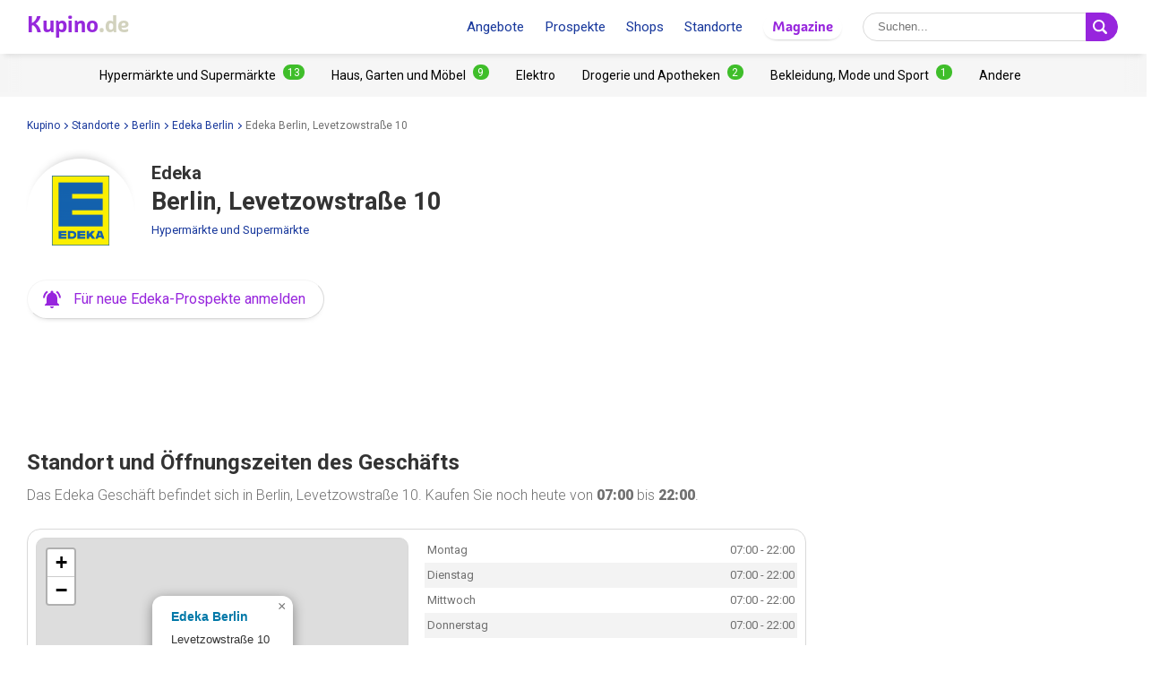

--- FILE ---
content_type: text/html; charset=UTF-8
request_url: https://www.kupino.de/berlin/edeka/edeka-levetzowstrasse
body_size: 12446
content:

<!DOCTYPE html>
<html lang="de">
    <head>
        <meta charset="UTF-8">
        <title>Edeka Berlin, Levetzowstraße 10 - Öffnungszeiten, Prospekte und Angebote | Kupino.de</title>
        <meta name="description" content="Erfahren Sie mehr über die Öffnungszeiten und Verkaufspreise ⭐ in Prospekten von Edeka in Berlin, Levetzowstraße 10 💜 bequem von zu Hause aus.">

        <link rel="shortcut icon" href="/assets/img/favicon.ico">
        <link rel="manifest" href="/manifest-de.json">

        <meta name="theme-color" content="#9725dd">
        <meta name="msapplication-navbutton-color" content="#9725dd">
        <meta name="apple-mobile-web-app-status-bar-style" content="#9725dd">

        <meta name="viewport" content="width=device-width, initial-scale=1.0, minimum-scale=1.0, maximum-scale=5.0, user-scalable=yes">

        
        
                    <meta name="p:domain_verify" content="eb48328b452f2bb9131457bc36f377e6"/>
        

                            <meta property="og:site_name" content="Kupino.de">
<meta property="og:type" content="website">
<meta property="og:url" content="https://www.kupino.de/berlin/edeka/edeka-levetzowstrasse">
<meta property="og:title" content="Edeka Berlin, Levetzowstraße 10 - Öffnungszeiten, Prospekte und Angebote | Kupino.de">
<meta property="og:description" content="Erfahren Sie mehr über die Öffnungszeiten und Verkaufspreise ⭐ in Prospekten von Edeka in Berlin, Levetzowstraße 10 💜 bequem von zu Hause aus.">        
                    <meta property="og:image" content="https:https://img.kupino.de/kupi/thumbs/loga_shopy/edeka_600_600.png">
    <link rel="previewimage" href="https:https://img.kupino.de/kupi/thumbs/loga_shopy/edeka_600_600.png">
    <link rel="image_src" href="https:https://img.kupino.de/kupi/thumbs/loga_shopy/edeka_600_600.png">

            <link rel="canonical" href="https://www.kupino.de/berlin/edeka/edeka-levetzowstrasse">
    <link rel="amphtml" href="https://www.kupino.de/amp/berlin/edeka/edeka-levetzowstrasse">
    <link href="/assets/plugin/leafletjs/css/leaflet.css" rel="stylesheet" type="text/css"/>
    <script src="/assets/plugin/leafletjs/leaflet.js" type="text/javascript"></script>

                    

<link href="https://fonts.googleapis.com/css?family=Roboto:300,400,700,900&display=swap&subset=latin-ext" rel="stylesheet">

<link rel="stylesheet" type="text/css" href="/assets/css/kupi_layout.css"/>
        
                    <!-- Google Tag Manager -->
<script>(function(w,d,s,l,i){w[l]=w[l]||[];w[l].push({'gtm.start':
            new Date().getTime(),event:'gtm.js'});var f=d.getElementsByTagName(s)[0],
        j=d.createElement(s),dl=l!='dataLayer'?'&l='+l:'';j.async=true;j.src=
        'https://www.googletagmanager.com/gtm.js?id='+i+dl;f.parentNode.insertBefore(j,f);
    })(window,document,'script','dataLayer','GTM-NM8XHNF');</script>
<!-- End Google Tag Manager -->

        
                    <script async src="//pagead2.googlesyndication.com/pagead/js/adsbygoogle.js"></script>        
                    <script type='text/javascript' src='https://platform-api.sharethis.com/js/sharethis.js#property=5fa952f008fc500013d1f6a5&product=sop' async='async'></script>
        
    </head>

    <body >

                        <!-- Google Tag Manager (noscript) -->
    <noscript><iframe src="https://www.googletagmanager.com/ns.html?id=GTM-NM8XHNF" height="0" width="0" style="display:none;visibility:hidden"></iframe></noscript>
    <!-- End Google Tag Manager (noscript) -->
        
                
<div id="android-banner" style="display: none;">
    <div id="banner-content">
        <div class="flex align-center">
            <button class="close"></button>
            <div class="logo_letter"><span>K</span></div>
            <div class="text">
                <h3>Kupino App</h3>
                <p>Kostenlos bei Google Play</p>
            </div>
            <span class="btn">Installieren</span>
        </div>
        <a href="https://play.google.com/store/apps/details?id=com.kupi.kupino" title="Kupino - Kostenlos bei Google Play" class="item_link">Kupino</a>
    </div>
</div>
        <div id="top_wrap">

                                        <div id="head_fixed_start"></div>

<div id="head_wrapper" class="pg">

    <div id="head_content">

                            <div class="nav_toggle_wrap">
                <div class="hamburger nav_toggle"></div>
            </div>
        
                <div class="logo_wrap flex-grow">
            <div class="logo_align">   
    <a title="Prospekte und Angebote aus Geschäften"
       class="kupino_logo notranslate de"
       id="logo"
       href="/">
    <span style="color:#9628dc;">Kupino</span><span style="color:#d2d2be">.de</span>
    </a>
</div>
        </div>

        
                <ul id="head_nav">
            <li class="inline-b mar-r-20"><a href="/rabatt" title="Angebote">Angebote</a></li>
<li class="inline-b mar-r-20"><a href="/prospekte" title="Prospekte">Prospekte</a></li>
<li class="inline-b mar-r-20"><a href="/haendler" title="Shops">Shops</a></li>
<li class="inline-b mar-r-20"><a href="/staedte" title="Standorte">Standorte</a></li>

<li class="inline-b mar-r-20" style="box-shadow: 0 2px 4px -4px black; border-radius: 17px; padding: 3px 10px; font-family: Graviola, Arial, sans-serif;">
            <a href="/artikel" title="Magazine" style="color:#9725dd;">
            Magazine
        </a>
    </li>        </ul>

                            
    <form id="head_search"
          class="whisp form_basic relative"
          data-route="/ajax/suggestion"
          data-payload=""
          data-ga-event="search_head">

        <div class="aligner">
            <input type="text"
                   class="pad-lr-8 min-w-250 font-s-16"
                   name="main_search"
                   autocomplete="off"
                   placeholder="Suchen..."
                   data-placeholder="Suchen..."
                   aria-label="Suche">

            <button type="submit"
                    data-fn="submitWhisperer"
                    class="btn colored pad-lr-8"
                    title="Suchen"
                    tabindex="-1">
                <span class="search_ico search"> <svg viewBox="0 0 16 16"><path  d="M 15.609496,13.724143 12.224793,10.339441 C 12.924134,9.2854314 13.333472,8.023418 13.333472,6.6667378 13.333472,2.9906985 10.342775,0 6.6667377,0 2.9906982,0 0,2.9906985 0,6.6667378 c 0,3.6760372 2.9906982,6.6667342 6.6667377,6.6667342 1.3566803,0 2.6186938,-0.409338 3.6727033,-1.108678 l 3.384703,3.384702 c 0.520004,0.520672 1.365347,0.520672 1.885352,0 0.520672,-0.520671 0.520672,-1.364682 0,-1.885353 z M 2.0000211,6.6667378 c 0,-2.573361 2.0933564,-4.6667164 4.6667166,-4.6667164 2.5733592,0 4.6667143,2.0933554 4.6667143,4.6667164 0,2.5733581 -2.0933551,4.6667142 -4.6667143,4.6667142 -2.5733602,0 -4.6667166,-2.0933561 -4.6667166,-4.6667142 z" /></svg></span>
                <span class="x_ico"> <svg viewBox="0 0 32 32"><path d="M18.83,16l8.59-8.59a2,2,0,0,0-2.83-2.83L16,13.17,7.41,4.59A2,2,0,0,0,4.59,7.41L13.17,16,4.59,24.59a2,2,0,1,0,2.83,2.83L16,18.83l8.59,8.59a2,2,0,0,0,2.83-2.83Z"/></svg></span>
            </button>
        </div>

        <div class="spinner smaller absolute"></div>
    </form>
        
    </div>

                <div id="head_mobile_menu_wrap" class="hidden">
            <ul id="head_mobile_menu">
                <li class="inline-b mar-r-20 link"><a href="/rabatt" title="Angebote">Angebote</a></li>
<li class="inline-b mar-r-20 link"><a href="/prospekte" title="Prospekte">Prospekte</a></li>
<li class="inline-b mar-r-20 link"><a href="/haendler" title="Shops">Shops</a></li>
<li class="inline-b mar-r-20 link"><a href="/staedte" title="Standorte">Standorte</a></li>
<li class="inline-b mar-r-20" style="box-shadow: 0 2px 4px -4px black; border-radius: 17px; padding: 0 10px; font-family: Graviola, Arial, sans-serif;">
            <a href="/artikel" title="Magazine" style="color:#9725dd;">
            Magazine
        </a>
    </li>
    <li class="mobile_menu_categories">
        <div id="" class="categories_top_list mobile">

    <div class="categories_scrollbar_wrap">
        <ul class="menu" role="list">
                            
                                        
                    <li class="category" role="listitem">
                        <a class="item_link"
                           href="/kategorie/hypermaerkte-und-supermaerkte"
                           title="Hypermärkte und Supermärkte Händler"></a>

                        <h3 class="mar-0 font-s-14 font-norm"><a href="/kategorie/hypermaerkte-und-supermaerkte"
                               title="Hypermärkte und Supermärkte Händler"><span>Hypermärkte und Supermärkte</span><span class="badge bdg_nr">13</span></a></h3>
                    </li>
                                            
                                        
                    <li class="category" role="listitem">
                        <a class="item_link"
                           href="/kategorie/haus-garten-und-moeble"
                           title="Haus, Garten und Möbel Händler"></a>

                        <h3 class="mar-0 font-s-14 font-norm"><a href="/kategorie/haus-garten-und-moeble"
                               title="Haus, Garten und Möbel Händler"><span>Haus, Garten und Möbel</span><span class="badge bdg_nr">9</span></a></h3>
                    </li>
                                            
                                        
                    <li class="category" role="listitem">
                        <a class="item_link"
                           href="/kategorie/elektro"
                           title="Elektro Händler"></a>

                        <h3 class="mar-0 font-s-14 font-norm"><a href="/kategorie/elektro"
                               title="Elektro Händler"><span>Elektro</span></a></h3>
                    </li>
                                            
                                        
                    <li class="category" role="listitem">
                        <a class="item_link"
                           href="/kategorie/drogerie-und-apotheken"
                           title="Drogerie und Apotheken Händler"></a>

                        <h3 class="mar-0 font-s-14 font-norm"><a href="/kategorie/drogerie-und-apotheken"
                               title="Drogerie und Apotheken Händler"><span>Drogerie und Apotheken</span><span class="badge bdg_nr">2</span></a></h3>
                    </li>
                                            
                                        
                    <li class="category" role="listitem">
                        <a class="item_link"
                           href="/kategorie/bekleidung-mode-und-sport"
                           title="Bekleidung, Mode und Sport Händler"></a>

                        <h3 class="mar-0 font-s-14 font-norm"><a href="/kategorie/bekleidung-mode-und-sport"
                               title="Bekleidung, Mode und Sport Händler"><span>Bekleidung, Mode und Sport</span><span class="badge bdg_nr">1</span></a></h3>
                    </li>
                                            
                                        
                    <li class="category" role="listitem">
                        <a class="item_link"
                           href="/kategorie/andere"
                           title="Andere Händler"></a>

                        <h3 class="mar-0 font-s-14 font-norm"><a href="/kategorie/andere"
                               title="Andere Händler"><span>Andere</span></a></h3>
                    </li>
                                    </ul>
    </div>

</div>    </li>
            </ul>
        </div>
    </div>
            
                                        <div id="categories_top" class="categories_top_list categories_scrollbar">

    <div class="categories_scrollbar_wrap">
        <ul class="menu" role="list">
                            
                                        
                    <li class="category" role="listitem">
                        <a class="item_link"
                           href="/kategorie/hypermaerkte-und-supermaerkte"
                           title="Hypermärkte und Supermärkte Händler"></a>

                        <h3 class="mar-0 font-s-14 font-norm"><a href="/kategorie/hypermaerkte-und-supermaerkte"
                               title="Hypermärkte und Supermärkte Händler"><span>Hypermärkte und Supermärkte</span><span class="badge bdg_nr">13</span></a></h3>
                    </li>
                                            
                                        
                    <li class="category" role="listitem">
                        <a class="item_link"
                           href="/kategorie/haus-garten-und-moeble"
                           title="Haus, Garten und Möbel Händler"></a>

                        <h3 class="mar-0 font-s-14 font-norm"><a href="/kategorie/haus-garten-und-moeble"
                               title="Haus, Garten und Möbel Händler"><span>Haus, Garten und Möbel</span><span class="badge bdg_nr">9</span></a></h3>
                    </li>
                                            
                                        
                    <li class="category" role="listitem">
                        <a class="item_link"
                           href="/kategorie/elektro"
                           title="Elektro Händler"></a>

                        <h3 class="mar-0 font-s-14 font-norm"><a href="/kategorie/elektro"
                               title="Elektro Händler"><span>Elektro</span></a></h3>
                    </li>
                                            
                                        
                    <li class="category" role="listitem">
                        <a class="item_link"
                           href="/kategorie/drogerie-und-apotheken"
                           title="Drogerie und Apotheken Händler"></a>

                        <h3 class="mar-0 font-s-14 font-norm"><a href="/kategorie/drogerie-und-apotheken"
                               title="Drogerie und Apotheken Händler"><span>Drogerie und Apotheken</span><span class="badge bdg_nr">2</span></a></h3>
                    </li>
                                            
                                        
                    <li class="category" role="listitem">
                        <a class="item_link"
                           href="/kategorie/bekleidung-mode-und-sport"
                           title="Bekleidung, Mode und Sport Händler"></a>

                        <h3 class="mar-0 font-s-14 font-norm"><a href="/kategorie/bekleidung-mode-und-sport"
                               title="Bekleidung, Mode und Sport Händler"><span>Bekleidung, Mode und Sport</span><span class="badge bdg_nr">1</span></a></h3>
                    </li>
                                            
                                        
                    <li class="category" role="listitem">
                        <a class="item_link"
                           href="/kategorie/andere"
                           title="Andere Händler"></a>

                        <h3 class="mar-0 font-s-14 font-norm"><a href="/kategorie/andere"
                               title="Andere Händler"><span>Andere</span></a></h3>
                    </li>
                                    </ul>
    </div>

</div>            
                                                </div>

        <div id="page_wrapper" >

            <div id="content_wrapper" >

                                                        
    <ul class="bc_nav"><li><a href="/" title="Kupino">Kupino<span class="arrow right mar-l-3 mar-r-5"></span></a></li><li><a href="/staedte" title="Standorte">Standorte<span class="arrow right mar-l-3 mar-r-5"></span></a></li><li><a href="/berlin" title="Berlin">Berlin<span class="arrow right mar-l-3 mar-r-5"></span></a></li><li><a href="/berlin/edeka" title="Edeka Berlin">Edeka Berlin<span class="arrow right mar-l-3 mar-r-5"></span></a></li><li><span>Edeka Berlin, Levetzowstraße 10</span></li></ul>            <ol class="hdn" itemscope itemtype="http://schema.org/BreadcrumbList">
        <li itemprop="itemListElement" itemscope itemtype="http://schema.org/ListItem">
            <a itemprop="item" href="https://www.kupino.de"><span itemprop="name">Kupino.de</span></a>
            <meta itemprop="position" content="1" />
        </li>
                    <li itemprop="itemListElement" itemscope itemtype="http://schema.org/ListItem">
                <a itemprop="item" href="https://www.kupino.de/staedte"><span itemprop="name">Standorte</span></a>
                <meta itemprop="position" content="2" />
            </li>
                    <li itemprop="itemListElement" itemscope itemtype="http://schema.org/ListItem">
                <a itemprop="item" href="https://www.kupino.de/berlin"><span itemprop="name">Berlin</span></a>
                <meta itemprop="position" content="3" />
            </li>
                    <li itemprop="itemListElement" itemscope itemtype="http://schema.org/ListItem">
                <a itemprop="item" href="https://www.kupino.de/berlin/edeka"><span itemprop="name">Edeka Berlin</span></a>
                <meta itemprop="position" content="4" />
            </li>
                    <li itemprop="itemListElement" itemscope itemtype="http://schema.org/ListItem">
                <a itemprop="item" href="https://www.kupino.de"><span itemprop="name">Edeka Berlin, Levetzowstraße 10</span></a>
                <meta itemprop="position" content="5" />
            </li>
            </ol>

                
    <div id="main_content" class="content_block right_column_margin">
        <div class="right_column_clear">

                        <div class="shop_heading">
                <div class="shop_logo_top inline-b">
                            
    <div class=" txt-cent relative">

        <div class="shop_logo_v2">

            <a href="/edeka" title="Edeka" tabindex="-1"><img width="80" height="80"
                         data-src="https://img.kupino.de/kupi/thumbs/loga_shopy/edeka_150_150.png"
                         src="/assets/img/placeholder.png"
                         alt="Edeka"
                         title="Edeka"><div style="padding-bottom: 100%"></div></a>
        </div>

        
        
            </div>
                </div>

                
                                    <div class="heading_text inline-b">

        <h1 class="pg location_shop"><span class="shop_name">Edeka</span> <span class="location_address">Berlin, Levetzowstraße 10</span></h1>

        <span class="category"><a href="/kategorie/hypermaerkte-und-supermaerkte"
                              title="Hypermärkte und Supermärkte Händler">Hypermärkte und Supermärkte</a></span>

        
</div>

    <div>
        <a href="#"    role="button"
   title="Klicken Sie hier, geben Sie Ihre E-Mail-Adresse ein und melden Sie sich für neue Prospekte an! Es ist völlig KOSTENLOS."
   class="btn-sub btn-icon"
   data-fn="showSubscribePopup">
    <span class="subscribe_icon"><svg viewBox="0 0 24 24" preserveAspectRatio="xMidYMid meet" focusable="false" class="style-scope yt-icon"><g class="style-scope yt-icon"><path d="M7.58 4.08L6.15 2.65C3.75 4.48 2.17 7.3 2.03 10.5h2c.15-2.65 1.51-4.97 3.55-6.42zm12.39 6.42h2c-.15-3.2-1.73-6.02-4.12-7.85l-1.42 1.43c2.02 1.45 3.39 3.77 3.54 6.42zM18 11c0-3.07-1.64-5.64-4.5-6.32V4c0-.83-.67-1.5-1.5-1.5s-1.5.67-1.5 1.5v.68C7.63 5.36 6 7.92 6 11v5l-2 2v1h16v-1l-2-2v-5zm-6 11c.14 0 .27-.01.4-.04.65-.14 1.18-.58 1.44-1.18.1-.24.15-.5.15-.78h-4c.01 1.1.9 2 2.01 2z" class="style-scope yt-icon"></path></g></svg></span>
    <span class="subscribe_text">Für neue Edeka-Prospekte anmelden</span>
</a>
    </div>
                            </div>

                        
                        <div class="ad_wrap" data-max-width="1024" style="margin-top: 0;">
                    <div class="adpos">
        <ins class="adsbygoogle"
             style="display:inline-block;width:300px;height:300px"
             data-ad-client="ca-pub-5174456757501997"
             data-ad-slot="5250999203"></ins>
        <script>
            (adsbygoogle = window.adsbygoogle || []).push({});
        </script>
    </div>
    <div class="clear"></div>

            </div>

                        <div class="ad_wrap" data-min-width="1024" style="margin-top: 0;">
                    <div class="adpos leaderboard">
        <ins class="adsbygoogle"
             style="display:block"
             data-ad-client="ca-pub-5174456757501997"
             data-ad-slot="4473104156"
             data-ad-format="horizontal"
             data-full-width-responsive="false"></ins>
        <script>
            (adsbygoogle = window.adsbygoogle || []).push({});
        </script>
        <div class="clear"></div>
    </div>

            </div>

                        
                        
                        
                
                    

<h2>Standort und Öffnungszeiten des Geschäfts</h2>


                                                            
    <p class="quote_small mar-t-15">Das Edeka Geschäft befindet sich in Berlin, Levetzowstraße 10. Kaufen Sie noch heute von <strong class="nowrap">07:00</strong> bis <strong class="nowrap">22:00</strong>.</p>

<div class="row">
    <div class="map_frame mar-b-30" id="m">
                            <div class="col-6-md">
                                    
<div id="map" style="height:283px;" class="smap"></div>

<script type="text/javascript">

    var markerPosition = {
        id : 202991,
        lat : 52.5208719,
        lng : 13.3342743,
        market_name : "Edeka Berlin",
        seo_url : "edeka-levetzowstrasse",
        town : "Berlin",
        street : "Levetzowstraße",
        house_number : "10",
        link_url : "/berlin/edeka/edeka-levetzowstrasse",
        show: true
    }
</script>                            </div>
        
                            <div class="col-6-md">
                <div>
                    

       
<table class="business-hours">
    <tbody>
                    <tr class="business-hours__row">
                <td class="business-hours__day">
                                            Montag                                    </td>
                <td class="business-hours__time">
                                                                        07:00 - 22:00                                                            </td>
            </tr>
                    <tr class="business-hours__row">
                <td class="business-hours__day">
                                            Dienstag                                    </td>
                <td class="business-hours__time">
                                                                        07:00 - 22:00                                                            </td>
            </tr>
                    <tr class="business-hours__row">
                <td class="business-hours__day">
                                            Mittwoch                                    </td>
                <td class="business-hours__time">
                                                                        07:00 - 22:00                                                            </td>
            </tr>
                    <tr class="business-hours__row">
                <td class="business-hours__day">
                                            Donnerstag                                    </td>
                <td class="business-hours__time">
                                                                        07:00 - 22:00                                                            </td>
            </tr>
                    <tr class="business-hours__row business-hours--active">
                <td class="business-hours__day">
                                            Freitag                                    </td>
                <td class="business-hours__time">
                                                                        07:00 - 22:00                                                            </td>
            </tr>
                    <tr class="business-hours__row">
                <td class="business-hours__day">
                                            Samstag                                    </td>
                <td class="business-hours__time">
                                                                        07:00 - 22:00                                                            </td>
            </tr>
                    <tr class="business-hours__row">
                <td class="business-hours__day">
                                            Sonntag                                    </td>
                <td class="business-hours__time">
                                            geschlossen                                    </td>
            </tr>
                <tr>
            <td class="business-hours__info" colspan="2">Die Ladenöffnungszeiten können sich während der Feiertage ändern.</td>
        </tr>
    </tbody>
</table>                </div>
            </div>
            </div>
</div>
                                        <div class="txt-cent mar-b-16">
                                                    <div class="txt-cent mar-b-30 display inline-block mar-r-5">
    <a href="/berlin/edeka"
       title="Alle Edeka Geschäfte in Berlin"
       role="button"
       class="big btn colored round btn-all"><span class="btn_text">Alle Edeka Geschäfte in Berlin</span> <span class="arrow right"></span> </a>
</div>                        
                        <div class="txt-cent mar-b-30 display inline-block">
    <a href="/edeka"
       title="Alle Edeka Geschäfte"
       role="button"
       class="big btn colored round btn-all"><span class="btn_text">Alle Edeka Geschäfte</span> <span class="arrow right"></span> </a>
</div>                    </div>

                            
                        
                
                    <h2>Edeka In der Nähe</h2>
                    <div id="location_shop_near_markets" class="near_shops row mar-col-sm-4 mar-b-30">
                        
                            

<div class="shop_near adress-item pad-r col-4-sm " >

    <a href="/berlin/edeka/edeka-dovestrasse" title="Edeka Berlin, Dovestraße 3c"><span class="addr"><strong >Edeka </strong><strong>Berlin</strong><span></span><span class="display block">Dovestraße 3c</span></span></a>

            <span class="dist">0.9&nbsp;km</span>
    
    <a class="item_link" href="/berlin/edeka/edeka-dovestrasse" title="Edeka Berlin, Dovestraße 3c"></a>

    <div class="map_icon"><svg viewBox="0 0 2.2595065 3.1808841"><path d="m 1.1257256,0 c -0.61868179,0 -1.12968809,0.5044126 -1.12968809,1.1298192 0,0.7195539 1.02878989,1.9233195 1.06913869,1.977118 l 0.060549,0.073947 0.060549,-0.073947 C 1.2266232,3.0598642 2.255544,1.8493731 2.255544,1.1298192 2.255544,0.5111374 1.7444065,0 1.1257256,0 Z m 0,0.8608272 c 0.1479457,0 0.2689921,0.1210464 0.2689921,0.268992 0,0.1479457 -0.1210464,0.2689921 -0.2689921,0.2689921 -0.14794563,0 -0.26899206,-0.1210464 -0.26899206,-0.2689921 0,-0.1479456 0.12104643,-0.268992 0.26899206,-0.268992 z"/></svg></div>

    </div>                        
                            

<div class="shop_near adress-item pad-r col-4-sm " >

    <a href="/berlin/edeka/edeka-wiclefstrasse" title="Edeka Berlin, Wiclefstraße 60-62"><span class="addr"><strong >Edeka </strong><strong>Berlin</strong><span></span><span class="display block">Wiclefstraße 60-62</span></span></a>

            <span class="dist">1&nbsp;km</span>
    
    <a class="item_link" href="/berlin/edeka/edeka-wiclefstrasse" title="Edeka Berlin, Wiclefstraße 60-62"></a>

    <div class="map_icon"><svg viewBox="0 0 2.2595065 3.1808841"><path d="m 1.1257256,0 c -0.61868179,0 -1.12968809,0.5044126 -1.12968809,1.1298192 0,0.7195539 1.02878989,1.9233195 1.06913869,1.977118 l 0.060549,0.073947 0.060549,-0.073947 C 1.2266232,3.0598642 2.255544,1.8493731 2.255544,1.1298192 2.255544,0.5111374 1.7444065,0 1.1257256,0 Z m 0,0.8608272 c 0.1479457,0 0.2689921,0.1210464 0.2689921,0.268992 0,0.1479457 -0.1210464,0.2689921 -0.2689921,0.2689921 -0.14794563,0 -0.26899206,-0.1210464 -0.26899206,-0.2689921 0,-0.1479456 0.12104643,-0.268992 0.26899206,-0.268992 z"/></svg></div>

    </div>                        
                            

<div class="shop_near adress-item pad-r col-4-sm " >

    <a href="/berlin/edeka/edeka-stephanstrasse" title="Edeka Berlin, Stephanstraße 37-43"><span class="addr"><strong >Edeka </strong><strong>Berlin</strong><span></span><span class="display block">Stephanstraße 37-43</span></span></a>

            <span class="dist">1.3&nbsp;km</span>
    
    <a class="item_link" href="/berlin/edeka/edeka-stephanstrasse" title="Edeka Berlin, Stephanstraße 37-43"></a>

    <div class="map_icon"><svg viewBox="0 0 2.2595065 3.1808841"><path d="m 1.1257256,0 c -0.61868179,0 -1.12968809,0.5044126 -1.12968809,1.1298192 0,0.7195539 1.02878989,1.9233195 1.06913869,1.977118 l 0.060549,0.073947 0.060549,-0.073947 C 1.2266232,3.0598642 2.255544,1.8493731 2.255544,1.1298192 2.255544,0.5111374 1.7444065,0 1.1257256,0 Z m 0,0.8608272 c 0.1479457,0 0.2689921,0.1210464 0.2689921,0.268992 0,0.1479457 -0.1210464,0.2689921 -0.2689921,0.2689921 -0.14794563,0 -0.26899206,-0.1210464 -0.26899206,-0.2689921 0,-0.1479456 0.12104643,-0.268992 0.26899206,-0.268992 z"/></svg></div>

    </div>                        
                            

<div class="shop_near adress-item pad-r col-4-sm " >

    <a href="/berlin/edeka/edeka-budapester-str" title="Edeka Berlin, Budapester Str. 38-50"><span class="addr"><strong >Edeka </strong><strong>Berlin</strong><span></span><span class="display block">Budapester Str. 38-50</span></span></a>

            <span class="dist">1.6&nbsp;km</span>
    
    <a class="item_link" href="/berlin/edeka/edeka-budapester-str" title="Edeka Berlin, Budapester Str. 38-50"></a>

    <div class="map_icon"><svg viewBox="0 0 2.2595065 3.1808841"><path d="m 1.1257256,0 c -0.61868179,0 -1.12968809,0.5044126 -1.12968809,1.1298192 0,0.7195539 1.02878989,1.9233195 1.06913869,1.977118 l 0.060549,0.073947 0.060549,-0.073947 C 1.2266232,3.0598642 2.255544,1.8493731 2.255544,1.1298192 2.255544,0.5111374 1.7444065,0 1.1257256,0 Z m 0,0.8608272 c 0.1479457,0 0.2689921,0.1210464 0.2689921,0.268992 0,0.1479457 -0.1210464,0.2689921 -0.2689921,0.2689921 -0.14794563,0 -0.26899206,-0.1210464 -0.26899206,-0.2689921 0,-0.1479456 0.12104643,-0.268992 0.26899206,-0.268992 z"/></svg></div>

    </div>                        
                            

<div class="shop_near adress-item pad-r col-4-sm " >

    <a href="/berlin/edeka/edeka-alt-lietzow" title="Edeka Berlin, Alt-Lietzow 15-19"><span class="addr"><strong >Edeka </strong><strong>Berlin</strong><span></span><span class="display block">Alt-Lietzow 15-19</span></span></a>

            <span class="dist">1.6&nbsp;km</span>
    
    <a class="item_link" href="/berlin/edeka/edeka-alt-lietzow" title="Edeka Berlin, Alt-Lietzow 15-19"></a>

    <div class="map_icon"><svg viewBox="0 0 2.2595065 3.1808841"><path d="m 1.1257256,0 c -0.61868179,0 -1.12968809,0.5044126 -1.12968809,1.1298192 0,0.7195539 1.02878989,1.9233195 1.06913869,1.977118 l 0.060549,0.073947 0.060549,-0.073947 C 1.2266232,3.0598642 2.255544,1.8493731 2.255544,1.1298192 2.255544,0.5111374 1.7444065,0 1.1257256,0 Z m 0,0.8608272 c 0.1479457,0 0.2689921,0.1210464 0.2689921,0.268992 0,0.1479457 -0.1210464,0.2689921 -0.2689921,0.2689921 -0.14794563,0 -0.26899206,-0.1210464 -0.26899206,-0.2689921 0,-0.1479456 0.12104643,-0.268992 0.26899206,-0.268992 z"/></svg></div>

    </div>                        
                            

<div class="shop_near adress-item pad-r col-4-sm " >

    <a href="/berlin/edeka/edeka-kantstrasse" title="Edeka Berlin, Kantstraße 24"><span class="addr"><strong >Edeka </strong><strong>Berlin</strong><span></span><span class="display block">Kantstraße 24</span></span></a>

            <span class="dist">1.8&nbsp;km</span>
    
    <a class="item_link" href="/berlin/edeka/edeka-kantstrasse" title="Edeka Berlin, Kantstraße 24"></a>

    <div class="map_icon"><svg viewBox="0 0 2.2595065 3.1808841"><path d="m 1.1257256,0 c -0.61868179,0 -1.12968809,0.5044126 -1.12968809,1.1298192 0,0.7195539 1.02878989,1.9233195 1.06913869,1.977118 l 0.060549,0.073947 0.060549,-0.073947 C 1.2266232,3.0598642 2.255544,1.8493731 2.255544,1.1298192 2.255544,0.5111374 1.7444065,0 1.1257256,0 Z m 0,0.8608272 c 0.1479457,0 0.2689921,0.1210464 0.2689921,0.268992 0,0.1479457 -0.1210464,0.2689921 -0.2689921,0.2689921 -0.14794563,0 -0.26899206,-0.1210464 -0.26899206,-0.2689921 0,-0.1479456 0.12104643,-0.268992 0.26899206,-0.268992 z"/></svg></div>

    </div>                                            </div>
                
                                
                    
                                                                                                                                                        
                    <p class="mar-t-30 mar-b-30"><span class="arrow right vert-mid mar-r-8"> </span><span class="vert-mid"><a href="/edeka" title="Edeka">Edeka</a> kann auch in <a href="/aachen/edeka" title="Edeka Aachen">Aachen</a>, <a href="/ahrensfelde/edeka" title="Edeka Ahrensfelde">Ahrensfelde</a>, <a href="/ammersbek/edeka" title="Edeka Ammersbek">Ammersbek</a> und anderen gefunden werden.</span></p>

                
                                
    <div id="subscribe_body_form"
         class="popup_overlay in_body mar-b-30"
         data-fn="hideSubscribePopup"
         data-xhr="/ajax/subscribe"
         data-slug="edeka"
         data-name="Edeka"
         data-type="shop">
    <div class="popup txt-cent">

        
                
        <h2>Erfahren Sie als erstes von neuen <span class="nowrap">Edeka-Prospekten!</span></h2>

        <p>Verpassen Sie nicht die neuesten Edeka-Prospekte! Geben Sie Ihre E-Mail-Adresse ein, um Schnäppchen zu machen oder sich inspirieren zu lassen.</p>

                                <form class="form_basic sub_form mar-b-16">

                <label class="check_mark font-s-32 mar-r-10 clr-valid" style="display: none;">✔</label>

                <input type="email" name="subscribe" placeholder="Geben Sie hier Ihre E-Mail-Adresse ein">

                <button type="submit" class="btn colored">Abonnieren! <i class="arrow right"></i> <div class="spinner smaller absolute"></div></button>

                <div style="max-width: 290px; text-align: left; width: 100%; display: block; margin: 0 auto;">
                    <label class="mar-t-15 mar-b-8 display block">
                        <input class="vert-mid mar-r-10" type="checkbox" required >
                        <span class="font-s-12 vert-mid">Ich stimme den Datenschutzbestimmungen zu.</span>
                    </label>
                    <label class="display block">
                        <input class="vert-mid mar-r-10" type="checkbox" required >
                        <span class="font-s-12 vert-mid">Ich bin damit einverstanden, neue Angebote zu erhalten.</span>
                    </label>
                </div>
            </form>
        
        <p class="msg scs hidden"></p>
        <p class="msg err hidden">Bitte geben Sie eine gültige E-Mail-Adresse ein.</p>
        <p class="msg err checkbox hidden">Bitte bestätigen Sie, dass Sie dem Erhalten neuer Angebote und den Datenschutzbestimmungen zustimmen.</p>

        <p class="font-s-12 clr-light-gray"><span class="lock_icon"><svg viewBox="0 0 512 512"><path d="M418.4,232.7h-23.3v-93.1C395.1,62.5,332.6,0,255.5,0S115.9,62.5,115.9,139.6v93.1H92.6c-12.8,0-23.3,10.4-23.3,23.3v232.7c0,12.9,10.4,23.3,23.3,23.3h325.8c12.8,0,23.3-10.4,23.3-23.3V256C441.7,243.1,431.2,232.7,418.4,232.7z M348.6,232.7H162.4v-93.1c0-51.4,41.7-93.1,93.1-93.1s93.1,41.7,93.1,93.1V232.7z"/></svg></span>Wir respektieren Ihre E-Mail-Privatsphäre.</p>
        <p class="font-s-12 clr-light-gray">Null Spam. Sie können den Newsletter jederzeit abbestellen.</p>

    </div>
</div>

                
                    <h2>Die nächste Hypermärkte und Supermärkte</h2>
                    <div id="location_other_near_markets" class="near_shops row mar-col-sm-4 mar-b-30">

                                                    

<div class="shop_near adress-item pad-r col-4-sm " >

    <a href="/berlin/getraenke-hoffmann/getranke-hoffmann-flensburger-str" title="Getränke Hoffmann Berlin, Flensburger Str. 27"><span class="addr"><strong >Getränke Hoffmann </strong><strong>Berlin</strong><span></span><span class="display block">Flensburger Str. 27</span></span></a>

            <span class="dist static">0.5&nbsp;km</span>
    
    <a class="item_link" href="/berlin/getraenke-hoffmann/getranke-hoffmann-flensburger-str" title="Getränke Hoffmann Berlin, Flensburger Str. 27"></a>

    <div class="map_icon"><svg viewBox="0 0 2.2595065 3.1808841"><path d="m 1.1257256,0 c -0.61868179,0 -1.12968809,0.5044126 -1.12968809,1.1298192 0,0.7195539 1.02878989,1.9233195 1.06913869,1.977118 l 0.060549,0.073947 0.060549,-0.073947 C 1.2266232,3.0598642 2.255544,1.8493731 2.255544,1.1298192 2.255544,0.5111374 1.7444065,0 1.1257256,0 Z m 0,0.8608272 c 0.1479457,0 0.2689921,0.1210464 0.2689921,0.268992 0,0.1479457 -0.1210464,0.2689921 -0.2689921,0.2689921 -0.14794563,0 -0.26899206,-0.1210464 -0.26899206,-0.2689921 0,-0.1479456 0.12104643,-0.268992 0.26899206,-0.268992 z"/></svg></div>

                        <img src="https://img.kupino.de/kupi/thumbs/loga_shopy/getraenke-hoffmann_150_150.png"
                 alt="Getränke Hoffmann"
                 style="position: absolute; width: 50px; height: 50px; top: 5px; right: 8px;">
            </div>                                                    

<div class="shop_near adress-item pad-r col-4-sm " >

    <a href="/berlin/rewe/rewe-bartningallee" title="REWE Berlin, Bartningallee 3"><span class="addr"><strong >REWE </strong><strong>Berlin</strong><span></span><span class="display block">Bartningallee 3</span></span></a>

            <span class="dist static">0.6&nbsp;km</span>
    
    <a class="item_link" href="/berlin/rewe/rewe-bartningallee" title="REWE Berlin, Bartningallee 3"></a>

    <div class="map_icon"><svg viewBox="0 0 2.2595065 3.1808841"><path d="m 1.1257256,0 c -0.61868179,0 -1.12968809,0.5044126 -1.12968809,1.1298192 0,0.7195539 1.02878989,1.9233195 1.06913869,1.977118 l 0.060549,0.073947 0.060549,-0.073947 C 1.2266232,3.0598642 2.255544,1.8493731 2.255544,1.1298192 2.255544,0.5111374 1.7444065,0 1.1257256,0 Z m 0,0.8608272 c 0.1479457,0 0.2689921,0.1210464 0.2689921,0.268992 0,0.1479457 -0.1210464,0.2689921 -0.2689921,0.2689921 -0.14794563,0 -0.26899206,-0.1210464 -0.26899206,-0.2689921 0,-0.1479456 0.12104643,-0.268992 0.26899206,-0.268992 z"/></svg></div>

                        <img src="https://img.kupino.de/kupi/thumbs/loga_shopy/rewe_150_150.png"
                 alt="REWE"
                 style="position: absolute; width: 50px; height: 50px; top: 5px; right: 8px;">
            </div>                                                    

<div class="shop_near adress-item pad-r col-4-sm " >

    <a href="/berlin/penny/penny-turmstrasse" title="Penny Berlin, Turmstraße 68-69"><span class="addr"><strong >Penny </strong><strong>Berlin</strong><span></span><span class="display block">Turmstraße 68-69</span></span></a>

            <span class="dist static">0.6&nbsp;km</span>
    
    <a class="item_link" href="/berlin/penny/penny-turmstrasse" title="Penny Berlin, Turmstraße 68-69"></a>

    <div class="map_icon"><svg viewBox="0 0 2.2595065 3.1808841"><path d="m 1.1257256,0 c -0.61868179,0 -1.12968809,0.5044126 -1.12968809,1.1298192 0,0.7195539 1.02878989,1.9233195 1.06913869,1.977118 l 0.060549,0.073947 0.060549,-0.073947 C 1.2266232,3.0598642 2.255544,1.8493731 2.255544,1.1298192 2.255544,0.5111374 1.7444065,0 1.1257256,0 Z m 0,0.8608272 c 0.1479457,0 0.2689921,0.1210464 0.2689921,0.268992 0,0.1479457 -0.1210464,0.2689921 -0.2689921,0.2689921 -0.14794563,0 -0.26899206,-0.1210464 -0.26899206,-0.2689921 0,-0.1479456 0.12104643,-0.268992 0.26899206,-0.268992 z"/></svg></div>

                        <img src="https://img.kupino.de/kupi/thumbs/loga_shopy/penny_150_150.png"
                 alt="Penny"
                 style="position: absolute; width: 50px; height: 50px; top: 5px; right: 8px;">
            </div>                                                    

<div class="shop_near adress-item pad-r col-4-sm " >

    <a href="/berlin/bio-company/bio-company-turmstrasse" title="Bio company Berlin, Turmstraße 42"><span class="addr"><strong >Bio company </strong><strong>Berlin</strong><span></span><span class="display block">Turmstraße 42</span></span></a>

            <span class="dist static">0.6&nbsp;km</span>
    
    <a class="item_link" href="/berlin/bio-company/bio-company-turmstrasse" title="Bio company Berlin, Turmstraße 42"></a>

    <div class="map_icon"><svg viewBox="0 0 2.2595065 3.1808841"><path d="m 1.1257256,0 c -0.61868179,0 -1.12968809,0.5044126 -1.12968809,1.1298192 0,0.7195539 1.02878989,1.9233195 1.06913869,1.977118 l 0.060549,0.073947 0.060549,-0.073947 C 1.2266232,3.0598642 2.255544,1.8493731 2.255544,1.1298192 2.255544,0.5111374 1.7444065,0 1.1257256,0 Z m 0,0.8608272 c 0.1479457,0 0.2689921,0.1210464 0.2689921,0.268992 0,0.1479457 -0.1210464,0.2689921 -0.2689921,0.2689921 -0.14794563,0 -0.26899206,-0.1210464 -0.26899206,-0.2689921 0,-0.1479456 0.12104643,-0.268992 0.26899206,-0.268992 z"/></svg></div>

                        <img src="https://img.kupino.de/kupi/thumbs/loga_shopy/bio-company_150_150.png"
                 alt="Bio company"
                 style="position: absolute; width: 50px; height: 50px; top: 5px; right: 8px;">
            </div>                                                    

<div class="shop_near adress-item pad-r col-4-sm " >

    <a href="/berlin/rewe/rewe-turmstrasse" title="REWE Berlin, Turmstraße 48"><span class="addr"><strong >REWE </strong><strong>Berlin</strong><span></span><span class="display block">Turmstraße 48</span></span></a>

            <span class="dist static">0.7&nbsp;km</span>
    
    <a class="item_link" href="/berlin/rewe/rewe-turmstrasse" title="REWE Berlin, Turmstraße 48"></a>

    <div class="map_icon"><svg viewBox="0 0 2.2595065 3.1808841"><path d="m 1.1257256,0 c -0.61868179,0 -1.12968809,0.5044126 -1.12968809,1.1298192 0,0.7195539 1.02878989,1.9233195 1.06913869,1.977118 l 0.060549,0.073947 0.060549,-0.073947 C 1.2266232,3.0598642 2.255544,1.8493731 2.255544,1.1298192 2.255544,0.5111374 1.7444065,0 1.1257256,0 Z m 0,0.8608272 c 0.1479457,0 0.2689921,0.1210464 0.2689921,0.268992 0,0.1479457 -0.1210464,0.2689921 -0.2689921,0.2689921 -0.14794563,0 -0.26899206,-0.1210464 -0.26899206,-0.2689921 0,-0.1479456 0.12104643,-0.268992 0.26899206,-0.268992 z"/></svg></div>

                        <img src="https://img.kupino.de/kupi/thumbs/loga_shopy/rewe_150_150.png"
                 alt="REWE"
                 style="position: absolute; width: 50px; height: 50px; top: 5px; right: 8px;">
            </div>                                                    

<div class="shop_near adress-item pad-r col-4-sm " >

    <a href="/berlin/norma/norma-bremer-str" title="Norma Berlin, Bremer Str. 9"><span class="addr"><strong >Norma </strong><strong>Berlin</strong><span></span><span class="display block">Bremer Str. 9</span></span></a>

            <span class="dist static">0.8&nbsp;km</span>
    
    <a class="item_link" href="/berlin/norma/norma-bremer-str" title="Norma Berlin, Bremer Str. 9"></a>

    <div class="map_icon"><svg viewBox="0 0 2.2595065 3.1808841"><path d="m 1.1257256,0 c -0.61868179,0 -1.12968809,0.5044126 -1.12968809,1.1298192 0,0.7195539 1.02878989,1.9233195 1.06913869,1.977118 l 0.060549,0.073947 0.060549,-0.073947 C 1.2266232,3.0598642 2.255544,1.8493731 2.255544,1.1298192 2.255544,0.5111374 1.7444065,0 1.1257256,0 Z m 0,0.8608272 c 0.1479457,0 0.2689921,0.1210464 0.2689921,0.268992 0,0.1479457 -0.1210464,0.2689921 -0.2689921,0.2689921 -0.14794563,0 -0.26899206,-0.1210464 -0.26899206,-0.2689921 0,-0.1479456 0.12104643,-0.268992 0.26899206,-0.268992 z"/></svg></div>

                        <img src="https://img.kupino.de/kupi/thumbs/loga_shopy/norma_150_150.png"
                 alt="Norma"
                 style="position: absolute; width: 50px; height: 50px; top: 5px; right: 8px;">
            </div>                                            </div>
                
            
                                        
                    <h2>Supermärkte in der Nähe von Sehenswürdigkeiten</h2>

                    <div id="points_of_interest" class="near_shops row mar-col-sm-4 mar-b-30">

                        
                                                                                                                                                    
                            

<div class="shop_near adress-item pad-r col-4-sm ">

    <a href="/geschaefte-in-der-naehe/schloss-bellevue/hypermaerkte-und-supermaerkte" title="Geschäfte in der Nähe von Schloss Bellevue"><span class="addr"><strong class="display block">Schloss Bellevue </strong><div>Berlin</div></span></a></a>

            <span class="dist">1.4 km</span>
    
    <a class="item_link" href="/geschaefte-in-der-naehe/schloss-bellevue/hypermaerkte-und-supermaerkte" title="Geschäfte in der Nähe von Schloss Bellevue"></a>

    <div class="map_icon"><svg viewBox="0 0 2.2595065 3.1808841"><path d="m 1.1257256,0 c -0.61868179,0 -1.12968809,0.5044126 -1.12968809,1.1298192 0,0.7195539 1.02878989,1.9233195 1.06913869,1.977118 l 0.060549,0.073947 0.060549,-0.073947 C 1.2266232,3.0598642 2.255544,1.8493731 2.255544,1.1298192 2.255544,0.5111374 1.7444065,0 1.1257256,0 Z m 0,0.8608272 c 0.1479457,0 0.2689921,0.1210464 0.2689921,0.268992 0,0.1479457 -0.1210464,0.2689921 -0.2689921,0.2689921 -0.14794563,0 -0.26899206,-0.1210464 -0.26899206,-0.2689921 0,-0.1479456 0.12104643,-0.268992 0.26899206,-0.268992 z"/></svg></div>

</div>                        
                                                                                                                                                    
                            

<div class="shop_near adress-item pad-r col-4-sm ">

    <a href="/geschaefte-in-der-naehe/aquarium-berlin/hypermaerkte-und-supermaerkte" title="Geschäfte in der Nähe von Aquarium Berlin"><span class="addr"><strong class="display block">Aquarium Berlin </strong><div>Berlin</div><span class="display block">Budapester Str. 32</span></span></a></a>

            <span class="dist">1.7 km</span>
    
    <a class="item_link" href="/geschaefte-in-der-naehe/aquarium-berlin/hypermaerkte-und-supermaerkte" title="Geschäfte in der Nähe von Aquarium Berlin"></a>

    <div class="map_icon"><svg viewBox="0 0 2.2595065 3.1808841"><path d="m 1.1257256,0 c -0.61868179,0 -1.12968809,0.5044126 -1.12968809,1.1298192 0,0.7195539 1.02878989,1.9233195 1.06913869,1.977118 l 0.060549,0.073947 0.060549,-0.073947 C 1.2266232,3.0598642 2.255544,1.8493731 2.255544,1.1298192 2.255544,0.5111374 1.7444065,0 1.1257256,0 Z m 0,0.8608272 c 0.1479457,0 0.2689921,0.1210464 0.2689921,0.268992 0,0.1479457 -0.1210464,0.2689921 -0.2689921,0.2689921 -0.14794563,0 -0.26899206,-0.1210464 -0.26899206,-0.2689921 0,-0.1479456 0.12104643,-0.268992 0.26899206,-0.268992 z"/></svg></div>

</div>                        
                                                                                                                                                    
                            

<div class="shop_near adress-item pad-r col-4-sm ">

    <a href="/geschaefte-in-der-naehe/haus-der-kulturen-der-welt/hypermaerkte-und-supermaerkte" title="Geschäfte in der Nähe von Haus der Kulturen der Welt"><span class="addr"><strong class="display block">Haus der Kulturen der Welt </strong><div>Berlin</div></span></a></a>

            <span class="dist">1.9 km</span>
    
    <a class="item_link" href="/geschaefte-in-der-naehe/haus-der-kulturen-der-welt/hypermaerkte-und-supermaerkte" title="Geschäfte in der Nähe von Haus der Kulturen der Welt"></a>

    <div class="map_icon"><svg viewBox="0 0 2.2595065 3.1808841"><path d="m 1.1257256,0 c -0.61868179,0 -1.12968809,0.5044126 -1.12968809,1.1298192 0,0.7195539 1.02878989,1.9233195 1.06913869,1.977118 l 0.060549,0.073947 0.060549,-0.073947 C 1.2266232,3.0598642 2.255544,1.8493731 2.255544,1.1298192 2.255544,0.5111374 1.7444065,0 1.1257256,0 Z m 0,0.8608272 c 0.1479457,0 0.2689921,0.1210464 0.2689921,0.268992 0,0.1479457 -0.1210464,0.2689921 -0.2689921,0.2689921 -0.14794563,0 -0.26899206,-0.1210464 -0.26899206,-0.2689921 0,-0.1479456 0.12104643,-0.268992 0.26899206,-0.268992 z"/></svg></div>

</div>                                            </div>
                            
                        
            <div class="ad_wrap">
                    <div class="adpos">
        <ins class="adsbygoogle"
             style="display:block"
             data-ad-format="autorelaxed"
             data-ad-client="ca-pub-5174456757501997"
             data-ad-slot="3666222239"
             data-matched-content-ui-type="image_stacked,image_stacked"
             data-matched-content-rows-num="2,2"
             data-matched-content-columns-num="1,3"></ins>
        <script>(adsbygoogle = window.adsbygoogle || []).push({});</script>
    </div>
    <div class="clear"></div>

            </div>

                                                            <h2>Läden in Berlin</h2>

                    <p class="quote_small">Entdecken Sie Prospekte von 61 anderen Geschäften in <a href="/berlin" title="Berlin">Berlin</a>.</p>
                
                
<div class="row shop_logos_v2 favourite_shops pad-t-8">
    
                
                                        
                
    <div class="col-2-sm txt-cent relative">

        <div class="shop_logo_v2">

            <a href="/berlin/netto" title="Netto Berlin" tabindex="-1"><img width="80" height="80"
                         data-src="https://img.kupino.de/kupi/thumbs/loga_shopy/netto_150_150.png"
                         src="/assets/img/placeholder.png"
                         alt="Netto"
                         title="Netto Berlin"><div style="padding-bottom: 100%"></div></a>
        </div>

                    <a href="/berlin/netto" title="Netto Berlin" class="shop_link">
                <span class="font-s-14 notranslate">Netto</span>
            </a>
        
        
            </div>
    
                
                                        
                
    <div class="col-2-sm txt-cent relative">

        <div class="shop_logo_v2">

            <a href="/berlin/norma" title="Norma Berlin" tabindex="-1"><img width="80" height="80"
                         data-src="https://img.kupino.de/kupi/thumbs/loga_shopy/norma_150_150.png"
                         src="/assets/img/placeholder.png"
                         alt="Norma"
                         title="Norma Berlin"><div style="padding-bottom: 100%"></div></a>
        </div>

                    <a href="/berlin/norma" title="Norma Berlin" class="shop_link">
                <span class="font-s-14 notranslate">Norma</span>
            </a>
        
        
            </div>
    
                
                                        
                
    <div class="col-2-sm txt-cent relative">

        <div class="shop_logo_v2">

            <a href="/berlin/rossmann" title="Rossmann Berlin" tabindex="-1"><img width="80" height="80"
                         data-src="https://img.kupino.de/kupi/thumbs/loga_shopy/rossmann_150_150.png"
                         src="/assets/img/placeholder.png"
                         alt="Rossmann"
                         title="Rossmann Berlin"><div style="padding-bottom: 100%"></div></a>
        </div>

                    <a href="/berlin/rossmann" title="Rossmann Berlin" class="shop_link">
                <span class="font-s-14 notranslate">Rossmann</span>
            </a>
        
        
            </div>
    
                
                                        
                
    <div class="col-2-sm txt-cent relative">

        <div class="shop_logo_v2">

            <a href="/berlin/obi" title="OBI Berlin" tabindex="-1"><img width="80" height="80"
                         data-src="https://img.kupino.de/kupi/thumbs/loga_shopy/obi_150_150.png"
                         src="/assets/img/placeholder.png"
                         alt="OBI"
                         title="OBI Berlin"><div style="padding-bottom: 100%"></div></a>
        </div>

                    <a href="/berlin/obi" title="OBI Berlin" class="shop_link">
                <span class="font-s-14 notranslate">OBI</span>
            </a>
        
        
            </div>
    
                
                                        
                
    <div class="col-2-sm txt-cent relative">

        <div class="shop_logo_v2">

            <a href="/berlin/roller" title="Roller Berlin" tabindex="-1"><img width="80" height="80"
                         data-src="https://img.kupino.de/kupi/thumbs/loga_shopy/roller_150_150.png"
                         src="/assets/img/placeholder.png"
                         alt="Roller"
                         title="Roller Berlin"><div style="padding-bottom: 100%"></div></a>
        </div>

                    <a href="/berlin/roller" title="Roller Berlin" class="shop_link">
                <span class="font-s-14 notranslate">Roller</span>
            </a>
        
        
            </div>
    
                
                                        
                
    <div class="col-2-sm txt-cent relative">

        <div class="shop_logo_v2">

            <a href="/berlin/nkd" title="NKD Berlin" tabindex="-1"><img width="80" height="80"
                         data-src="https://img.kupino.de/kupi/thumbs/loga_shopy/nkd_150_150.png"
                         src="/assets/img/placeholder.png"
                         alt="NKD"
                         title="NKD Berlin"><div style="padding-bottom: 100%"></div></a>
        </div>

                    <a href="/berlin/nkd" title="NKD Berlin" class="shop_link">
                <span class="font-s-14 notranslate">NKD</span>
            </a>
        
        
            </div>
    
                
                                        
                
    <div class="col-2-sm txt-cent relative">

        <div class="shop_logo_v2">

            <a href="/berlin/ikea" title="IKEA Berlin" tabindex="-1"><img width="80" height="80"
                         data-src="https://img.kupino.de/kupi/thumbs/loga_shopy/ikea-1_150_150.png"
                         src="/assets/img/placeholder.png"
                         alt="IKEA"
                         title="IKEA Berlin"><div style="padding-bottom: 100%"></div></a>
        </div>

                    <a href="/berlin/ikea" title="IKEA Berlin" class="shop_link">
                <span class="font-s-14 notranslate">IKEA</span>
            </a>
        
        
            </div>
    
                
                                        
                
    <div class="col-2-sm txt-cent relative">

        <div class="shop_logo_v2">

            <a href="/berlin/media-markt" title="Media Markt Berlin" tabindex="-1"><img width="80" height="80"
                         data-src="https://img.kupino.de/kupi/thumbs/loga_shopy/media-markt_150_150.jpg"
                         src="/assets/img/placeholder.png"
                         alt="Media Markt"
                         title="Media Markt Berlin"><div style="padding-bottom: 100%"></div></a>
        </div>

                    <a href="/berlin/media-markt" title="Media Markt Berlin" class="shop_link">
                <span class="font-s-14 notranslate">Media Markt</span>
            </a>
        
        
            </div>
    
                
                                        
                
    <div class="col-2-sm txt-cent relative">

        <div class="shop_logo_v2">

            <a href="/berlin/kaufland" title="Kaufland Berlin" tabindex="-1"><img width="80" height="80"
                         data-src="https://img.kupino.de/kupi/thumbs/loga_shopy/kaufland_150_150.png"
                         src="/assets/img/placeholder.png"
                         alt="Kaufland"
                         title="Kaufland Berlin"><div style="padding-bottom: 100%"></div></a>
        </div>

                    <a href="/berlin/kaufland" title="Kaufland Berlin" class="shop_link">
                <span class="font-s-14 notranslate">Kaufland</span>
            </a>
        
        
            </div>
    
                
                                        
                
    <div class="col-2-sm txt-cent relative">

        <div class="shop_logo_v2">

            <a href="/berlin/lidl" title="Lidl Berlin" tabindex="-1"><img width="80" height="80"
                         data-src="https://img.kupino.de/kupi/thumbs/loga_shopy/lidl_150_150.png"
                         src="/assets/img/placeholder.png"
                         alt="Lidl"
                         title="Lidl Berlin"><div style="padding-bottom: 100%"></div></a>
        </div>

                    <a href="/berlin/lidl" title="Lidl Berlin" class="shop_link">
                <span class="font-s-14 notranslate">Lidl</span>
            </a>
        
        
            </div>
    
                
                                        
                
    <div class="col-2-sm txt-cent relative">

        <div class="shop_logo_v2">

            <a href="/berlin/penny" title="Penny Berlin" tabindex="-1"><img width="80" height="80"
                         data-src="https://img.kupino.de/kupi/thumbs/loga_shopy/penny_150_150.png"
                         src="/assets/img/placeholder.png"
                         alt="Penny"
                         title="Penny Berlin"><div style="padding-bottom: 100%"></div></a>
        </div>

                    <a href="/berlin/penny" title="Penny Berlin" class="shop_link">
                <span class="font-s-14 notranslate">Penny</span>
            </a>
        
        
            </div>
    
                
                                        
                
    <div class="col-2-sm txt-cent relative">

        <div class="shop_logo_v2">

            <a href="/berlin/rewe" title="REWE Berlin" tabindex="-1"><img width="80" height="80"
                         data-src="https://img.kupino.de/kupi/thumbs/loga_shopy/rewe_150_150.png"
                         src="/assets/img/placeholder.png"
                         alt="REWE"
                         title="REWE Berlin"><div style="padding-bottom: 100%"></div></a>
        </div>

                    <a href="/berlin/rewe" title="REWE Berlin" class="shop_link">
                <span class="font-s-14 notranslate">REWE</span>
            </a>
        
        
            </div>
    
                
                                        
                
    <div class="col-2-sm txt-cent relative">

        <div class="shop_logo_v2">

            <a href="/berlin/real" title="real Berlin" tabindex="-1"><img width="80" height="80"
                         data-src="https://img.kupino.de/kupi/thumbs/loga_shopy/real_150_150.png"
                         src="/assets/img/placeholder.png"
                         alt="real"
                         title="real Berlin"><div style="padding-bottom: 100%"></div></a>
        </div>

                    <a href="/berlin/real" title="real Berlin" class="shop_link">
                <span class="font-s-14 notranslate">real</span>
            </a>
        
        
            </div>
    
                
                                        
                
    <div class="col-2-sm txt-cent relative">

        <div class="shop_logo_v2">

            <a href="/berlin/mueller" title="Müller Berlin" tabindex="-1"><img width="80" height="80"
                         data-src="https://img.kupino.de/kupi/thumbs/loga_shopy/mueller_150_150.png"
                         src="/assets/img/placeholder.png"
                         alt="Müller"
                         title="Müller Berlin"><div style="padding-bottom: 100%"></div></a>
        </div>

                    <a href="/berlin/mueller" title="Müller Berlin" class="shop_link">
                <span class="font-s-14 notranslate">Müller</span>
            </a>
        
        
            </div>
    
                
                                        
                
    <div class="col-2-sm txt-cent relative">

        <div class="shop_logo_v2">

            <a href="/berlin/saturn" title="Saturn Berlin" tabindex="-1"><img width="80" height="80"
                         data-src="https://img.kupino.de/kupi/thumbs/loga_shopy/saturn_150_150.png"
                         src="/assets/img/placeholder.png"
                         alt="Saturn"
                         title="Saturn Berlin"><div style="padding-bottom: 100%"></div></a>
        </div>

                    <a href="/berlin/saturn" title="Saturn Berlin" class="shop_link">
                <span class="font-s-14 notranslate">Saturn</span>
            </a>
        
        
            </div>
    
                
                                        
                
    <div class="col-2-sm txt-cent relative">

        <div class="shop_logo_v2">

            <a href="/berlin/poco" title="POCO Berlin" tabindex="-1"><img width="80" height="80"
                         data-src="https://img.kupino.de/kupi/thumbs/loga_shopy/poco_150_150.png"
                         src="/assets/img/placeholder.png"
                         alt="POCO"
                         title="POCO Berlin"><div style="padding-bottom: 100%"></div></a>
        </div>

                    <a href="/berlin/poco" title="POCO Berlin" class="shop_link">
                <span class="font-s-14 notranslate">POCO</span>
            </a>
        
        
            </div>
    
                
                                        
                
    <div class="col-2-sm txt-cent relative">

        <div class="shop_logo_v2">

            <a href="/berlin/kik" title="KiK Berlin" tabindex="-1"><img width="80" height="80"
                         data-src="https://img.kupino.de/kupi/thumbs/loga_shopy/kik_150_150.jpg"
                         src="/assets/img/placeholder.png"
                         alt="KiK"
                         title="KiK Berlin"><div style="padding-bottom: 100%"></div></a>
        </div>

                    <a href="/berlin/kik" title="KiK Berlin" class="shop_link">
                <span class="font-s-14 notranslate">KiK</span>
            </a>
        
        
            </div>
    
                
                                        
                
    <div class="col-2-sm txt-cent relative">

        <div class="shop_logo_v2">

            <a href="/berlin/depot" title="Depot Berlin" tabindex="-1"><img width="80" height="80"
                         data-src="https://img.kupino.de/kupi/thumbs/loga_shopy/depot_150_150.png"
                         src="/assets/img/placeholder.png"
                         alt="Depot"
                         title="Depot Berlin"><div style="padding-bottom: 100%"></div></a>
        </div>

                    <a href="/berlin/depot" title="Depot Berlin" class="shop_link">
                <span class="font-s-14 notranslate">Depot</span>
            </a>
        
        
            </div>
    
                
                                        
                
    <div class="col-2-sm txt-cent relative">

        <div class="shop_logo_v2">

            <a href="/berlin/finke" title="Finke Berlin" tabindex="-1"><img width="80" height="80"
                         data-src="https://img.kupino.de/kupi/thumbs/loga_shopy/finke_150_150.png"
                         src="/assets/img/placeholder.png"
                         alt="Finke"
                         title="Finke Berlin"><div style="padding-bottom: 100%"></div></a>
        </div>

                    <a href="/berlin/finke" title="Finke Berlin" class="shop_link">
                <span class="font-s-14 notranslate">Finke</span>
            </a>
        
        
            </div>
    
                
                                        
                
    <div class="col-2-sm txt-cent relative">

        <div class="shop_logo_v2">

            <a href="/berlin/jack-wolfskin" title="Jack Wolfskin Berlin" tabindex="-1"><img width="80" height="80"
                         data-src="https://img.kupino.de/kupi/thumbs/loga_shopy/jack-wolfskin_150_150.png"
                         src="/assets/img/placeholder.png"
                         alt="Jack Wolfskin"
                         title="Jack Wolfskin Berlin"><div style="padding-bottom: 100%"></div></a>
        </div>

                    <a href="/berlin/jack-wolfskin" title="Jack Wolfskin Berlin" class="shop_link">
                <span class="font-s-14 notranslate">Jack Wolfskin</span>
            </a>
        
        
            </div>
    
                
                                        
                
    <div class="col-2-sm txt-cent relative">

        <div class="shop_logo_v2">

            <a href="/berlin/basic" title="Basic Berlin" tabindex="-1"><img width="80" height="80"
                         data-src="https://img.kupino.de/kupi/thumbs/loga_shopy/basic_150_150.png"
                         src="/assets/img/placeholder.png"
                         alt="Basic"
                         title="Basic Berlin"><div style="padding-bottom: 100%"></div></a>
        </div>

                    <a href="/berlin/basic" title="Basic Berlin" class="shop_link">
                <span class="font-s-14 notranslate">Basic</span>
            </a>
        
        
            </div>
    
                
                                        
                
    <div class="col-2-sm txt-cent relative">

        <div class="shop_logo_v2">

            <a href="/berlin/bio-company" title="Bio company Berlin" tabindex="-1"><img width="80" height="80"
                         data-src="https://img.kupino.de/kupi/thumbs/loga_shopy/bio-company_150_150.png"
                         src="/assets/img/placeholder.png"
                         alt="Bio company"
                         title="Bio company Berlin"><div style="padding-bottom: 100%"></div></a>
        </div>

                    <a href="/berlin/bio-company" title="Bio company Berlin" class="shop_link">
                <span class="font-s-14 notranslate">Bio company</span>
            </a>
        
        
            </div>
    
                
                                        
                
    <div class="col-2-sm txt-cent relative">

        <div class="shop_logo_v2">

            <a href="/berlin/woolworth" title="Woolworth Berlin" tabindex="-1"><img width="80" height="80"
                         data-src="https://img.kupino.de/kupi/thumbs/loga_shopy/woolworth_150_150.png"
                         src="/assets/img/placeholder.png"
                         alt="Woolworth"
                         title="Woolworth Berlin"><div style="padding-bottom: 100%"></div></a>
        </div>

                    <a href="/berlin/woolworth" title="Woolworth Berlin" class="shop_link">
                <span class="font-s-14 notranslate">Woolworth</span>
            </a>
        
        
            </div>
    
                
                                        
                
    <div class="col-2-sm txt-cent relative">

        <div class="shop_logo_v2">

            <a href="/berlin/flying-tiger" title="Flying Tiger Berlin" tabindex="-1"><img width="80" height="80"
                         data-src="https://img.kupino.de/kupi/thumbs/loga_shopy/flying-tiger_150_150.png"
                         src="/assets/img/placeholder.png"
                         alt="Flying Tiger"
                         title="Flying Tiger Berlin"><div style="padding-bottom: 100%"></div></a>
        </div>

                    <a href="/berlin/flying-tiger" title="Flying Tiger Berlin" class="shop_link">
                <span class="font-s-14 notranslate">Flying Tiger</span>
            </a>
        
        
            </div>
    
                
                                        
                
    <div class="col-2-sm txt-cent relative">

        <div class="shop_logo_v2">

            <a href="/berlin/spiele-max" title="Spiele Max Berlin" tabindex="-1"><img width="80" height="80"
                         data-src="https://img.kupino.de/kupi/thumbs/loga_shopy/spiele-max_150_150.png"
                         src="/assets/img/placeholder.png"
                         alt="Spiele Max"
                         title="Spiele Max Berlin"><div style="padding-bottom: 100%"></div></a>
        </div>

                    <a href="/berlin/spiele-max" title="Spiele Max Berlin" class="shop_link">
                <span class="font-s-14 notranslate">Spiele Max</span>
            </a>
        
        
            </div>
    
                
                                        
                
    <div class="col-2-sm txt-cent relative">

        <div class="shop_logo_v2">

            <a href="/berlin/tedi" title="TEDi Berlin" tabindex="-1"><img width="80" height="80"
                         data-src="https://img.kupino.de/kupi/thumbs/loga_shopy/tedi_150_150.png"
                         src="/assets/img/placeholder.png"
                         alt="TEDi"
                         title="TEDi Berlin"><div style="padding-bottom: 100%"></div></a>
        </div>

                    <a href="/berlin/tedi" title="TEDi Berlin" class="shop_link">
                <span class="font-s-14 notranslate">TEDi</span>
            </a>
        
        
            </div>
    
                
                                        
                
    <div class="col-2-sm txt-cent relative">

        <div class="shop_logo_v2">

            <a href="/berlin/sconto" title="Sconto Berlin" tabindex="-1"><img width="80" height="80"
                         data-src="https://img.kupino.de/kupi/thumbs/loga_shopy/sconto_150_150.png"
                         src="/assets/img/placeholder.png"
                         alt="Sconto"
                         title="Sconto Berlin"><div style="padding-bottom: 100%"></div></a>
        </div>

                    <a href="/berlin/sconto" title="Sconto Berlin" class="shop_link">
                <span class="font-s-14 notranslate">Sconto</span>
            </a>
        
        
            </div>
    
                
                                        
                
    <div class="col-2-sm txt-cent relative">

        <div class="shop_logo_v2">

            <a href="/berlin/bauking" title="Bauking Berlin" tabindex="-1"><img width="80" height="80"
                         data-src="https://img.kupino.de/kupi/thumbs/loga_shopy/bauking_150_150.png"
                         src="/assets/img/placeholder.png"
                         alt="Bauking"
                         title="Bauking Berlin"><div style="padding-bottom: 100%"></div></a>
        </div>

                    <a href="/berlin/bauking" title="Bauking Berlin" class="shop_link">
                <span class="font-s-14 notranslate">Bauking</span>
            </a>
        
        
            </div>
    
                
                                        
                
    <div class="col-2-sm txt-cent relative">

        <div class="shop_logo_v2">

            <a href="/berlin/mcpaper" title="McPaper Berlin" tabindex="-1"><img width="80" height="80"
                         data-src="https://img.kupino.de/kupi/thumbs/loga_shopy/mcpaper_150_150.jpg"
                         src="/assets/img/placeholder.png"
                         alt="McPaper"
                         title="McPaper Berlin"><div style="padding-bottom: 100%"></div></a>
        </div>

                    <a href="/berlin/mcpaper" title="McPaper Berlin" class="shop_link">
                <span class="font-s-14 notranslate">McPaper</span>
            </a>
        
        
            </div>
    
                
                                        
                
    <div class="col-2-sm txt-cent relative">

        <div class="shop_logo_v2">

            <a href="/berlin/getraenke-hoffmann" title="Getränke Hoffmann Berlin" tabindex="-1"><img width="80" height="80"
                         data-src="https://img.kupino.de/kupi/thumbs/loga_shopy/getraenke-hoffmann_150_150.png"
                         src="/assets/img/placeholder.png"
                         alt="Getränke Hoffmann"
                         title="Getränke Hoffmann Berlin"><div style="padding-bottom: 100%"></div></a>
        </div>

                    <a href="/berlin/getraenke-hoffmann" title="Getränke Hoffmann Berlin" class="shop_link">
                <span class="font-s-14 notranslate">Getränke Hoffmann</span>
            </a>
        
        
            </div>
    
                
                                        
                
    <div class="col-2-sm txt-cent relative">

        <div class="shop_logo_v2">

            <a href="/berlin/boconcept" title="BoConcept Berlin" tabindex="-1"><img width="80" height="80"
                         data-src="https://img.kupino.de/kupi/thumbs/loga_shopy/boconcept_150_150.jpg"
                         src="/assets/img/placeholder.png"
                         alt="BoConcept"
                         title="BoConcept Berlin"><div style="padding-bottom: 100%"></div></a>
        </div>

                    <a href="/berlin/boconcept" title="BoConcept Berlin" class="shop_link">
                <span class="font-s-14 notranslate">BoConcept</span>
            </a>
        
        
            </div>
    
                
                                        
                
    <div class="col-2-sm txt-cent relative">

        <div class="shop_logo_v2">

            <a href="/berlin/maec-geiz" title="Mäc Geiz Berlin" tabindex="-1"><img width="80" height="80"
                         data-src="https://img.kupino.de/kupi/thumbs/loga_shopy/maec-geiz_150_150.png"
                         src="/assets/img/placeholder.png"
                         alt="Mäc Geiz"
                         title="Mäc Geiz Berlin"><div style="padding-bottom: 100%"></div></a>
        </div>

                    <a href="/berlin/maec-geiz" title="Mäc Geiz Berlin" class="shop_link">
                <span class="font-s-14 notranslate">Mäc Geiz</span>
            </a>
        
        
            </div>
    
                
                                        
                
    <div class="col-2-sm txt-cent relative">

        <div class="shop_logo_v2">

            <a href="/berlin/metro" title="Metro Berlin" tabindex="-1"><img width="80" height="80"
                         data-src="https://img.kupino.de/kupi/thumbs/loga_shopy/metro_150_150.png"
                         src="/assets/img/placeholder.png"
                         alt="Metro"
                         title="Metro Berlin"><div style="padding-bottom: 100%"></div></a>
        </div>

                    <a href="/berlin/metro" title="Metro Berlin" class="shop_link">
                <span class="font-s-14 notranslate">Metro</span>
            </a>
        
        
            </div>
    
                
                                        
                
    <div class="col-2-sm txt-cent relative">

        <div class="shop_logo_v2">

            <a href="/berlin/atu" title="A.T.U. Berlin" tabindex="-1"><img width="80" height="80"
                         data-src="https://img.kupino.de/kupi/thumbs/loga_shopy/atu_150_150.png"
                         src="/assets/img/placeholder.png"
                         alt="A.T.U."
                         title="A.T.U. Berlin"><div style="padding-bottom: 100%"></div></a>
        </div>

                    <a href="/berlin/atu" title="A.T.U. Berlin" class="shop_link">
                <span class="font-s-14 notranslate">A.T.U.</span>
            </a>
        
        
            </div>
    
                
                                        
                
    <div class="col-2-sm txt-cent relative">

        <div class="shop_logo_v2">

            <a href="/berlin/pfennigpfeiffer" title="Pfennigpfeiffer Berlin" tabindex="-1"><img width="80" height="80"
                         data-src="https://img.kupino.de/kupi/thumbs/loga_shopy/pfennigpfeiffer_150_150.png"
                         src="/assets/img/placeholder.png"
                         alt="Pfennigpfeiffer"
                         title="Pfennigpfeiffer Berlin"><div style="padding-bottom: 100%"></div></a>
        </div>

                    <a href="/berlin/pfennigpfeiffer" title="Pfennigpfeiffer Berlin" class="shop_link">
                <span class="font-s-14 notranslate">Pfennigpfeiffer</span>
            </a>
        
        
            </div>
    
                
                                        
                
    <div class="col-2-sm txt-cent relative">

        <div class="shop_logo_v2">

            <a href="/berlin/bosch-car-service" title="Bosch Car service Berlin" tabindex="-1"><img width="80" height="80"
                         data-src="https://img.kupino.de/kupi/thumbs/loga_shopy/bosch-car-service_150_150.png"
                         src="/assets/img/placeholder.png"
                         alt="Bosch Car service"
                         title="Bosch Car service Berlin"><div style="padding-bottom: 100%"></div></a>
        </div>

                    <a href="/berlin/bosch-car-service" title="Bosch Car service Berlin" class="shop_link">
                <span class="font-s-14 notranslate">Bosch Car service</span>
            </a>
        
        
            </div>
    
                
                                        
                
    <div class="col-2-sm txt-cent relative">

        <div class="shop_logo_v2">

            <a href="/berlin/selgros" title="Selgros Berlin" tabindex="-1"><img width="80" height="80"
                         data-src="https://img.kupino.de/kupi/thumbs/loga_shopy/selgros-1_150_150.png"
                         src="/assets/img/placeholder.png"
                         alt="Selgros"
                         title="Selgros Berlin"><div style="padding-bottom: 100%"></div></a>
        </div>

                    <a href="/berlin/selgros" title="Selgros Berlin" class="shop_link">
                <span class="font-s-14 notranslate">Selgros</span>
            </a>
        
        
            </div>
    
                
                                        
                
    <div class="col-2-sm txt-cent relative">

        <div class="shop_logo_v2">

            <a href="/berlin/gamestop" title="GameStop Berlin" tabindex="-1"><img width="80" height="80"
                         data-src="https://img.kupino.de/kupi/thumbs/loga_shopy/gamestop_150_150.png"
                         src="/assets/img/placeholder.png"
                         alt="GameStop"
                         title="GameStop Berlin"><div style="padding-bottom: 100%"></div></a>
        </div>

                    <a href="/berlin/gamestop" title="GameStop Berlin" class="shop_link">
                <span class="font-s-14 notranslate">GameStop</span>
            </a>
        
        
            </div>
    
                
                                        
                
    <div class="col-2-sm txt-cent relative">

        <div class="shop_logo_v2">

            <a href="/berlin/gravis" title="Gravis Berlin" tabindex="-1"><img width="80" height="80"
                         data-src="https://img.kupino.de/kupi/thumbs/loga_shopy/gravis_150_150.png"
                         src="/assets/img/placeholder.png"
                         alt="Gravis"
                         title="Gravis Berlin"><div style="padding-bottom: 100%"></div></a>
        </div>

                    <a href="/berlin/gravis" title="Gravis Berlin" class="shop_link">
                <span class="font-s-14 notranslate">Gravis</span>
            </a>
        
        
            </div>
    
                
                                        
                
    <div class="col-2-sm txt-cent relative">

        <div class="shop_logo_v2">

            <a href="/berlin/babyone" title="BabyOne Berlin" tabindex="-1"><img width="80" height="80"
                         data-src="https://img.kupino.de/kupi/thumbs/loga_shopy/babyone_150_150.png"
                         src="/assets/img/placeholder.png"
                         alt="BabyOne"
                         title="BabyOne Berlin"><div style="padding-bottom: 100%"></div></a>
        </div>

                    <a href="/berlin/babyone" title="BabyOne Berlin" class="shop_link">
                <span class="font-s-14 notranslate">BabyOne</span>
            </a>
        
        
            </div>
    
                
                                        
                
    <div class="col-2-sm txt-cent relative">

        <div class="shop_logo_v2">

            <a href="/berlin/lego" title="Lego Berlin" tabindex="-1"><img width="80" height="80"
                         data-src="https://img.kupino.de/kupi/thumbs/loga_shopy/lego_150_150.png"
                         src="/assets/img/placeholder.png"
                         alt="Lego"
                         title="Lego Berlin"><div style="padding-bottom: 100%"></div></a>
        </div>

                    <a href="/berlin/lego" title="Lego Berlin" class="shop_link">
                <span class="font-s-14 notranslate">Lego</span>
            </a>
        
        
            </div>
    
                
                                        
                
    <div class="col-2-sm txt-cent relative">

        <div class="shop_logo_v2">

            <a href="/berlin/globus-baumarkt" title="Globus Baumarkt Berlin" tabindex="-1"><img width="80" height="80"
                         data-src="https://img.kupino.de/kupi/thumbs/loga_shopy/globus-baumarkt_150_150.png"
                         src="/assets/img/placeholder.png"
                         alt="Globus Baumarkt"
                         title="Globus Baumarkt Berlin"><div style="padding-bottom: 100%"></div></a>
        </div>

                    <a href="/berlin/globus-baumarkt" title="Globus Baumarkt Berlin" class="shop_link">
                <span class="font-s-14 notranslate">Globus Baumarkt</span>
            </a>
        
        
            </div>
    
                
                                        
                
    <div class="col-2-sm txt-cent relative">

        <div class="shop_logo_v2">

            <a href="/berlin/hellweg" title="Hellweg Berlin" tabindex="-1"><img width="80" height="80"
                         data-src="https://img.kupino.de/kupi/thumbs/loga_shopy/hellweg_150_150.png"
                         src="/assets/img/placeholder.png"
                         alt="Hellweg"
                         title="Hellweg Berlin"><div style="padding-bottom: 100%"></div></a>
        </div>

                    <a href="/berlin/hellweg" title="Hellweg Berlin" class="shop_link">
                <span class="font-s-14 notranslate">Hellweg</span>
            </a>
        
        
            </div>
    
                
                                        
                
    <div class="col-2-sm txt-cent relative">

        <div class="shop_logo_v2">

            <a href="/berlin/bauhaus" title="Bauhaus Berlin" tabindex="-1"><img width="80" height="80"
                         data-src="https://img.kupino.de/kupi/thumbs/loga_shopy/bauhaus-1_150_150.png"
                         src="/assets/img/placeholder.png"
                         alt="Bauhaus"
                         title="Bauhaus Berlin"><div style="padding-bottom: 100%"></div></a>
        </div>

                    <a href="/berlin/bauhaus" title="Bauhaus Berlin" class="shop_link">
                <span class="font-s-14 notranslate">Bauhaus</span>
            </a>
        
        
            </div>
    
                
                                        
                
    <div class="col-2-sm txt-cent relative">

        <div class="shop_logo_v2">

            <a href="/berlin/toom-baumarkt" title="Toom Baumarkt Berlin" tabindex="-1"><img width="80" height="80"
                         data-src="https://img.kupino.de/kupi/thumbs/loga_shopy/toom-baumarkt_150_150.png"
                         src="/assets/img/placeholder.png"
                         alt="Toom Baumarkt"
                         title="Toom Baumarkt Berlin"><div style="padding-bottom: 100%"></div></a>
        </div>

                    <a href="/berlin/toom-baumarkt" title="Toom Baumarkt Berlin" class="shop_link">
                <span class="font-s-14 notranslate">Toom Baumarkt</span>
            </a>
        
        
            </div>
    
                
                                        
                
    <div class="col-2-sm txt-cent relative">

        <div class="shop_logo_v2">

            <a href="/berlin/medimax" title="MEDIMAX Berlin" tabindex="-1"><img width="80" height="80"
                         data-src="https://img.kupino.de/kupi/thumbs/loga_shopy/medimax_150_150.png"
                         src="/assets/img/placeholder.png"
                         alt="MEDIMAX"
                         title="MEDIMAX Berlin"><div style="padding-bottom: 100%"></div></a>
        </div>

                    <a href="/berlin/medimax" title="MEDIMAX Berlin" class="shop_link">
                <span class="font-s-14 notranslate">MEDIMAX</span>
            </a>
        
        
            </div>
    
                
                                        
                
    <div class="col-2-sm txt-cent relative">

        <div class="shop_logo_v2">

            <a href="/berlin/hornbach" title="Hornbach Berlin" tabindex="-1"><img width="80" height="80"
                         data-src="https://img.kupino.de/kupi/thumbs/loga_shopy/hornbach_150_150.png"
                         src="/assets/img/placeholder.png"
                         alt="Hornbach"
                         title="Hornbach Berlin"><div style="padding-bottom: 100%"></div></a>
        </div>

                    <a href="/berlin/hornbach" title="Hornbach Berlin" class="shop_link">
                <span class="font-s-14 notranslate">Hornbach</span>
            </a>
        
        
            </div>
    
                
                                        
                
    <div class="col-2-sm txt-cent relative">

        <div class="shop_logo_v2">

            <a href="/berlin/thomas-philipps" title="Thomas Philipps Berlin" tabindex="-1"><img width="80" height="80"
                         data-src="https://img.kupino.de/kupi/thumbs/loga_shopy/thomas-philipps_150_150.png"
                         src="/assets/img/placeholder.png"
                         alt="Thomas Philipps"
                         title="Thomas Philipps Berlin"><div style="padding-bottom: 100%"></div></a>
        </div>

                    <a href="/berlin/thomas-philipps" title="Thomas Philipps Berlin" class="shop_link">
                <span class="font-s-14 notranslate">Thomas Philipps</span>
            </a>
        
        
            </div>
    
                
                                        
                
    <div class="col-2-sm txt-cent relative">

        <div class="shop_logo_v2">

            <a href="/berlin/moebel-kraft" title="Möbel Kraft Berlin" tabindex="-1"><img width="80" height="80"
                         data-src="https://img.kupino.de/kupi/thumbs/loga_shopy/moebel-kraft_150_150.png"
                         src="/assets/img/placeholder.png"
                         alt="Möbel Kraft"
                         title="Möbel Kraft Berlin"><div style="padding-bottom: 100%"></div></a>
        </div>

                    <a href="/berlin/moebel-kraft" title="Möbel Kraft Berlin" class="shop_link">
                <span class="font-s-14 notranslate">Möbel Kraft</span>
            </a>
        
        
            </div>
    
                
                                        
                
    <div class="col-2-sm txt-cent relative">

        <div class="shop_logo_v2">

            <a href="/berlin/karstadt" title="Karstadt Berlin" tabindex="-1"><img width="80" height="80"
                         data-src="https://img.kupino.de/kupi/thumbs/loga_shopy/karstadt_150_150.png"
                         src="/assets/img/placeholder.png"
                         alt="Karstadt"
                         title="Karstadt Berlin"><div style="padding-bottom: 100%"></div></a>
        </div>

                    <a href="/berlin/karstadt" title="Karstadt Berlin" class="shop_link">
                <span class="font-s-14 notranslate">Karstadt</span>
            </a>
        
        
            </div>
    
                
                                        
                
    <div class="col-2-sm txt-cent relative">

        <div class="shop_logo_v2">

            <a href="/berlin/zeeman" title="ZEEMAN Berlin" tabindex="-1"><img width="80" height="80"
                         data-src="https://img.kupino.de/kupi/thumbs/loga_shopy/zeeman_150_150.png"
                         src="/assets/img/placeholder.png"
                         alt="ZEEMAN"
                         title="ZEEMAN Berlin"><div style="padding-bottom: 100%"></div></a>
        </div>

                    <a href="/berlin/zeeman" title="ZEEMAN Berlin" class="shop_link">
                <span class="font-s-14 notranslate">ZEEMAN</span>
            </a>
        
        
            </div>
    
                
                                        
                
    <div class="col-2-sm txt-cent relative">

        <div class="shop_logo_v2">

            <a href="/berlin/aetka" title="Aetka Berlin" tabindex="-1"><img width="80" height="80"
                         data-src="https://img.kupino.de/kupi/thumbs/loga_shopy/aetka_150_150.png"
                         src="/assets/img/placeholder.png"
                         alt="Aetka"
                         title="Aetka Berlin"><div style="padding-bottom: 100%"></div></a>
        </div>

                    <a href="/berlin/aetka" title="Aetka Berlin" class="shop_link">
                <span class="font-s-14 notranslate">Aetka</span>
            </a>
        
        
            </div>
    
                
                                        
                
    <div class="col-2-sm txt-cent relative">

        <div class="shop_logo_v2">

            <a href="/berlin/shoe4you" title="Shoe4You Berlin" tabindex="-1"><img width="80" height="80"
                         data-src="https://img.kupino.de/kupi/thumbs/loga_shopy/shoe4you_150_150.png"
                         src="/assets/img/placeholder.png"
                         alt="Shoe4You"
                         title="Shoe4You Berlin"><div style="padding-bottom: 100%"></div></a>
        </div>

                    <a href="/berlin/shoe4you" title="Shoe4You Berlin" class="shop_link">
                <span class="font-s-14 notranslate">Shoe4You</span>
            </a>
        
        
            </div>
    
                
                                        
                
    <div class="col-2-sm txt-cent relative">

        <div class="shop_logo_v2">

            <a href="/berlin/multipolster" title="Multipolster Berlin" tabindex="-1"><img width="80" height="80"
                         data-src="https://img.kupino.de/kupi/thumbs/loga_shopy/multipolster_150_150.png"
                         src="/assets/img/placeholder.png"
                         alt="Multipolster"
                         title="Multipolster Berlin"><div style="padding-bottom: 100%"></div></a>
        </div>

                    <a href="/berlin/multipolster" title="Multipolster Berlin" class="shop_link">
                <span class="font-s-14 notranslate">Multipolster</span>
            </a>
        
        
            </div>
    
                
                                        
                
    <div class="col-2-sm txt-cent relative">

        <div class="shop_logo_v2">

            <a href="/berlin/orsay" title="Orsay Berlin" tabindex="-1"><img width="80" height="80"
                         data-src="https://img.kupino.de/kupi/thumbs/loga_shopy/orsay_150_150.png"
                         src="/assets/img/placeholder.png"
                         alt="Orsay"
                         title="Orsay Berlin"><div style="padding-bottom: 100%"></div></a>
        </div>

                    <a href="/berlin/orsay" title="Orsay Berlin" class="shop_link">
                <span class="font-s-14 notranslate">Orsay</span>
            </a>
        
        
            </div>
    
                
                                        
                
    <div class="col-2-sm txt-cent relative">

        <div class="shop_logo_v2">

            <a href="/berlin/cap-markt" title="CAP - Markt Berlin" tabindex="-1"><img width="80" height="80"
                         data-src="https://img.kupino.de/kupi/thumbs/loga_shopy/cap-markt_150_150.png"
                         src="/assets/img/placeholder.png"
                         alt="CAP - Markt"
                         title="CAP - Markt Berlin"><div style="padding-bottom: 100%"></div></a>
        </div>

                    <a href="/berlin/cap-markt" title="CAP - Markt Berlin" class="shop_link">
                <span class="font-s-14 notranslate">CAP - Markt</span>
            </a>
        
        
            </div>
    
                
                                        
                
    <div class="col-2-sm txt-cent relative">

        <div class="shop_logo_v2">

            <a href="/berlin/trigema" title="Trigema Berlin" tabindex="-1"><img width="80" height="80"
                         data-src="https://img.kupino.de/kupi/thumbs/loga_shopy/trigema_150_150.png"
                         src="/assets/img/placeholder.png"
                         alt="Trigema"
                         title="Trigema Berlin"><div style="padding-bottom: 100%"></div></a>
        </div>

                    <a href="/berlin/trigema" title="Trigema Berlin" class="shop_link">
                <span class="font-s-14 notranslate">Trigema</span>
            </a>
        
        
            </div>
    
                
                                        
                
    <div class="col-2-sm txt-cent relative">

        <div class="shop_logo_v2">

            <a href="/berlin/denns-biomarkt" title="Denns Biomarkt Berlin" tabindex="-1"><img width="80" height="80"
                         data-src="https://img.kupino.de/kupi/thumbs/loga_shopy/denns-biomarkt_150_150.png"
                         src="/assets/img/placeholder.png"
                         alt="Denns Biomarkt"
                         title="Denns Biomarkt Berlin"><div style="padding-bottom: 100%"></div></a>
        </div>

                    <a href="/berlin/denns-biomarkt" title="Denns Biomarkt Berlin" class="shop_link">
                <span class="font-s-14 notranslate">Denns Biomarkt</span>
            </a>
        
        
            </div>
    
                
                                        
                
    <div class="col-2-sm txt-cent relative">

        <div class="shop_logo_v2">

            <a href="/berlin/intersport" title="Intersport Berlin" tabindex="-1"><img width="80" height="80"
                         data-src="https://img.kupino.de/kupi/thumbs/loga_shopy/intersport_150_150.png"
                         src="/assets/img/placeholder.png"
                         alt="Intersport"
                         title="Intersport Berlin"><div style="padding-bottom: 100%"></div></a>
        </div>

                    <a href="/berlin/intersport" title="Intersport Berlin" class="shop_link">
                <span class="font-s-14 notranslate">Intersport</span>
            </a>
        
        
            </div>
    
                
                                        
                
    <div class="col-2-sm txt-cent relative">

        <div class="shop_logo_v2">

            <a href="/berlin/fressnapf" title="Fressnapf Berlin" tabindex="-1"><img width="80" height="80"
                         data-src="https://img.kupino.de/kupi/thumbs/loga_shopy/fressnapf_150_150.png"
                         src="/assets/img/placeholder.png"
                         alt="Fressnapf"
                         title="Fressnapf Berlin"><div style="padding-bottom: 100%"></div></a>
        </div>

                    <a href="/berlin/fressnapf" title="Fressnapf Berlin" class="shop_link">
                <span class="font-s-14 notranslate">Fressnapf</span>
            </a>
        
        
            </div>
    
                
                                        
                
    <div class="col-2-sm txt-cent relative">

        <div class="shop_logo_v2">

            <a href="/berlin/das-futterhaus" title="Das Futterhaus Berlin" tabindex="-1"><img width="80" height="80"
                         data-src="https://img.kupino.de/kupi/thumbs/loga_shopy/das-futterhaus_150_150.png"
                         src="/assets/img/placeholder.png"
                         alt="Das Futterhaus"
                         title="Das Futterhaus Berlin"><div style="padding-bottom: 100%"></div></a>
        </div>

                    <a href="/berlin/das-futterhaus" title="Das Futterhaus Berlin" class="shop_link">
                <span class="font-s-14 notranslate">Das Futterhaus</span>
            </a>
        
        
            </div>
    </div>


                                                        <div class="txt-cent mar-b-30 ">
    <a href="/staedte"
       title="Alle Standorte"
       role="button"
       class="big btn colored round btn-all"><span class="btn_text">Alle Standorte</span> <span class="arrow right"></span> </a>
</div>                
                        
            
            
                        
            <div class="ad_wrap">
                    <div class="adpos">
        <ins class="adsbygoogle"
             style="display:block"
             data-ad-format="autorelaxed"
             data-ad-client="ca-pub-5174456757501997"
             data-ad-slot="3666222239"
             data-matched-content-ui-type="image_stacked,image_stacked"
             data-matched-content-rows-num="2,2"
             data-matched-content-columns-num="1,3"></ins>
        <script>(adsbygoogle = window.adsbygoogle || []).push({});</script>
    </div>
    <div class="clear"></div>

            </div>

        </div>
    </div>


                                    
<div class="right_column">

        <div class="adpos">
        <ins class="adsbygoogle"
             style="display:inline-block;width:300px;height:300px"
             data-ad-client="ca-pub-5174456757501997"
             data-ad-slot="5250999203"></ins>
        <script>
            (adsbygoogle = window.adsbygoogle || []).push({});
        </script>
    </div>
    <div class="clear"></div>

    <div class="scroll_starter"></div>

    <div class="clear big"></div>

    <div class="scroll_content">

            <div class="adpos skyscraper">
        <ins class="adsbygoogle"
             style="display:inline-block;width:300px;height:600px"
             data-ad-client="ca-pub-5174456757501997"
             data-ad-slot="7607793130"></ins>
        <script>
            (adsbygoogle = window.adsbygoogle || []).push({});
        </script>
    </div>
    <div class="clear"></div>
    </div>

</div>                
            </div>

                        <div id="content_after"></div>

        </div>

                    



<div id="android-banner-bottom" class="banner_app relative" style="display: none;">
    <div class="banner_app_in">
        <div class="banner_col text_col">

            <h2 class="app-heading">
                Angebote auf Ihrem Telefon            </h2>

                        
            <p>Lassen Sie sich inspirieren und sehen Sie sich alle Angebote mit einem Klick an. <br/>Ab jetzt können Sie <a href="https://play.google.com/store/apps/details?id=com.kupi.kupino" title="Mobile App"><strong>die Kupino App kostenlos herunterladen</strong></a>.</p>

            <a href="https://play.google.com/store/apps/details?id=com.kupi.kupino" title="Mobile App" class="app-btn">
                                    <img class="app-btn-img"
                     data-src="https://play.google.com/intl/en_us/badges/static/images/badges/de_badge_web_generic.png"
                     src="/assets/img/placeholder.png"
                     width="168"
                     alt="Auf Google Play herunterladen"/>
                            </a>
        </div>

        <div class="banner_col img_col">
            <a href="https://play.google.com/store/apps/details?id=com.kupi.kupino" title="Mobile App">
                                    <img data-src="/assets/img/01_android_phones_half_de.png"
                     src="/assets/img/placeholder.png"
                     class="app-img"
                     width="290"
                     height="225"
                     alt="Mobile App"/>
                            </a>
        </div>
    </div>
</div>        
                    
<div id="footer">

            
    <div id="subscribe_popup"
         class="popup_overlay hidden"
         data-fn="hideSubscribePopup"
         data-xhr="/ajax/subscribe"
         data-slug="edeka"
         data-name="Edeka"
         data-type="shop">
    <div class="popup txt-cent">

                    <div class="txt-r">
                <button class="close_btn"
                        data-fn="hideSubscribePopup"
                        ></button>
            </div>
        
                            <div class="kupino_logo notranslate font-s-32 txt-cent mar-b-30 de">
                   
    <span style="color:#9628dc;">Kupino</span><span style="color:#d2d2be">.de</span>
            </div>
        
        <h2>Erfahren Sie als erstes von neuen <span class="nowrap">Edeka-Prospekten!</span></h2>

        <p>Verpassen Sie nicht die neuesten Edeka-Prospekte! Geben Sie Ihre E-Mail-Adresse ein, um Schnäppchen zu machen oder sich inspirieren zu lassen.</p>

                                <form class="form_basic sub_form mar-b-16">

                <label class="check_mark font-s-32 mar-r-10 clr-valid" style="display: none;">✔</label>

                <input type="email" name="subscribe" placeholder="Geben Sie hier Ihre E-Mail-Adresse ein">

                <button type="submit" class="btn colored">Abonnieren! <i class="arrow right"></i> <div class="spinner smaller absolute"></div></button>

                <div style="max-width: 290px; text-align: left; width: 100%; display: block; margin: 0 auto;">
                    <label class="mar-t-15 mar-b-8 display block">
                        <input class="vert-mid mar-r-10" type="checkbox" required >
                        <span class="font-s-12 vert-mid">Ich stimme den Datenschutzbestimmungen zu.</span>
                    </label>
                    <label class="display block">
                        <input class="vert-mid mar-r-10" type="checkbox" required >
                        <span class="font-s-12 vert-mid">Ich bin damit einverstanden, neue Angebote zu erhalten.</span>
                    </label>
                </div>
            </form>
        
        <p class="msg scs hidden"></p>
        <p class="msg err hidden">Bitte geben Sie eine gültige E-Mail-Adresse ein.</p>
        <p class="msg err checkbox hidden">Bitte bestätigen Sie, dass Sie dem Erhalten neuer Angebote und den Datenschutzbestimmungen zustimmen.</p>

        <p class="font-s-12 clr-light-gray"><span class="lock_icon"><svg viewBox="0 0 512 512"><path d="M418.4,232.7h-23.3v-93.1C395.1,62.5,332.6,0,255.5,0S115.9,62.5,115.9,139.6v93.1H92.6c-12.8,0-23.3,10.4-23.3,23.3v232.7c0,12.9,10.4,23.3,23.3,23.3h325.8c12.8,0,23.3-10.4,23.3-23.3V256C441.7,243.1,431.2,232.7,418.4,232.7z M348.6,232.7H162.4v-93.1c0-51.4,41.7-93.1,93.1-93.1s93.1,41.7,93.1,93.1V232.7z"/></svg></span>Wir respektieren Ihre E-Mail-Privatsphäre.</p>
        <p class="font-s-12 clr-light-gray">Null Spam. Sie können den Newsletter jederzeit abbestellen.</p>

    </div>
</div>
    
    <div class="footer_about">
    <div class="footer_about_in">
        <div class="row flex align-center">

            <div class="col-3-sm txt-l">
                <h2 class="kupino-heading">Kupino</h2>
            </div>
            <div class="col-9-sm txt-l">
                <h2 class="about-heading">Finden Sie Kupino auf der ganzen Welt</h2>
                <p>Wir sammeln aktuelle Prospekte und Angebote aus Ihren Lieblingsgeschäften. Verabschieden Sie sich von den überladenen Briefkästen und Prospekten auf Ihrer Veranda. Mit unserem Service haben wir Millionen von Menschen aus ganz Europa, Nord- und Südamerika und Afrika für uns gewonnen. Werden auch Sie ein zufriedener Nutzer und kaufen Sie clever ein.</p>
            </div>

        </div>
    </div>
</div>
            <div class="mar-t-15 clr-gray">
            <!-- ShareThis BEGIN --><div class="sharethis-inline-follow-buttons"></div><!-- ShareThis END -->
        </div>
    
    <div class="footer_links">
    <div class="row mar-t-30 mar-b-8">

        <div class="txt-cent">
            
                
                <a class="footer-link" href="https://www.kupino.at/" title="Kupino.at | Österreich – Flugblätter und Aktionen"><img class="flag-icon" width="30" height="30"
                             data-src="/assets/img/flag_at.svg"
                             src="/assets/img/placeholder.png"
                             alt="Kupino.at"
                             title="Kupino.at | Österreich – Flugblätter und Aktionen" />
                                    Kupino.at</a>

            
                
                <a class="footer-link" href="https://www.kupino.ca/" title="Kupino.ca | Canada – Leaflets and offers"><img class="flag-icon" width="30" height="30"
                             data-src="/assets/img/flag_ca.svg"
                             src="/assets/img/placeholder.png"
                             alt="Kupino.ca"
                             title="Kupino.ca | Canada – Leaflets and offers" />
                                    Kupino.ca</a>

            
                
                <a class="footer-link" href="https://www.kupi.cz/" title="Kupi.cz | Česká republika – Akční letáky"><img class="flag-icon" width="30" height="30"
                             data-src="/assets/img/flag_cs.svg"
                             src="/assets/img/placeholder.png"
                             alt="Kupi.cz"
                             title="Kupi.cz | Česká republika – Akční letáky" />
                                    Kupi.cz</a>

            
                
                <a class="footer-link" href="https://www.kupino.pl/" title="Kupino.pl | Polska – Gazetki promocyjne"><img class="flag-icon" width="30" height="30"
                             data-src="/assets/img/flag_pl.svg"
                             src="/assets/img/placeholder.png"
                             alt="Kupino.pl"
                             title="Kupino.pl | Polska – Gazetki promocyjne" />
                                    Kupino.pl</a>

            
                
                <a class="footer-link" href="https://www.kupino.sk/" title="Kupino.sk | Slovensko – Letáky a akcie"><img class="flag-icon" width="30" height="30"
                             data-src="/assets/img/flag_sk.svg"
                             src="/assets/img/placeholder.png"
                             alt="Kupino.sk"
                             title="Kupino.sk | Slovensko – Letáky a akcie" />
                                    Kupino.sk</a>

            
                
                <a class="footer-link" href="https://www.kupino.com/" title="Kupino.com | USA – Flyers and offers"><img class="flag-icon" width="30" height="30"
                             data-src="/assets/img/flag_us.svg"
                             src="/assets/img/placeholder.png"
                             alt="Kupino.com"
                             title="Kupino.com | USA – Flyers and offers" />
                                    Kupino.com</a>

                    </div>

    </div>
</div>
    <div class="footer_copy txt-cent">
        <span>Prospekte und Angebote aus Geschäften</span>
        <span>©&nbsp;Kupino.de&nbsp;2026</span>
        <a href="/kontakt" title="Impressum">Impressum</a>

        
                    <a href="/nutzungsbedingungen" title="Nutzungsbedingungen" rel="nofollow">Nutzungsbedingungen</a>
        
        
                    <a href="/privacy-policy" title="Datenschutzbestimmungen" rel="nofollow">Datenschutzbestimmungen</a>
            </div>

</div>        
        
                <script type="text/javascript" src="/assets/js/plugins.js"></script>

            <script type="text/javascript" src="/assets/js/util_messages.js"></script>

            <script>
                var Msg = new Messages({
                    'leaflet'       : "Prospekt",
                    'leaflets'      : "Prospekte",
                    'shops'         : "Prospekte",
                    'products'      : "Aktionen",
                    'producers'     : "Marken",
                    'locations'     : "Standorte",
                    'err_try_again' : "Ooops, etwas ist schief gelaufen.",
                    'no_results'    : "Wir konnten für diesen Artikel nichts finden. <br/> Versuchen Sie, Ihre Anfrage anzupassen.",
                    'next'          : "Weiter",
                    'back'          : "Zurück",
                    "whisperer_shops" : "Prospekte",
                    "whisperer_locations": "Standorte",
                    "whisperer_products": "Aktionen",
                    "whisperer_producers": "Marken",
                    "whisperer_search_leaflet": "Diesen Flyer durchsuchen",
                    "whisperer_on_page_hint": "Das Produkt befindet sich auf dieser Seite",
                });

                var MAPY_API_KEY = "kG2zKtca7n3UTZpAVLV5NhfyWzrDP5yF5uYEk3cW0I4";

            </script>
        

    <script type="text/javascript" src="/assets/js/view_locality.js"></script>

    <script>
        new Locality({
            url_get_actions : "/ajax/get_shop_discounts",
        });
    </script>


    <script defer src="https://static.cloudflareinsights.com/beacon.min.js/vcd15cbe7772f49c399c6a5babf22c1241717689176015" integrity="sha512-ZpsOmlRQV6y907TI0dKBHq9Md29nnaEIPlkf84rnaERnq6zvWvPUqr2ft8M1aS28oN72PdrCzSjY4U6VaAw1EQ==" data-cf-beacon='{"version":"2024.11.0","token":"3a902747154448e68c9d2d225e035ddf","r":1,"server_timing":{"name":{"cfCacheStatus":true,"cfEdge":true,"cfExtPri":true,"cfL4":true,"cfOrigin":true,"cfSpeedBrain":true},"location_startswith":null}}' crossorigin="anonymous"></script>
</body>
</html>


--- FILE ---
content_type: text/html; charset=utf-8
request_url: https://www.google.com/recaptcha/api2/aframe
body_size: 269
content:
<!DOCTYPE HTML><html><head><meta http-equiv="content-type" content="text/html; charset=UTF-8"></head><body><script nonce="JVwKAxaeR3kSDx1YVdmFYw">/** Anti-fraud and anti-abuse applications only. See google.com/recaptcha */ try{var clients={'sodar':'https://pagead2.googlesyndication.com/pagead/sodar?'};window.addEventListener("message",function(a){try{if(a.source===window.parent){var b=JSON.parse(a.data);var c=clients[b['id']];if(c){var d=document.createElement('img');d.src=c+b['params']+'&rc='+(localStorage.getItem("rc::a")?sessionStorage.getItem("rc::b"):"");window.document.body.appendChild(d);sessionStorage.setItem("rc::e",parseInt(sessionStorage.getItem("rc::e")||0)+1);localStorage.setItem("rc::h",'1769802324875');}}}catch(b){}});window.parent.postMessage("_grecaptcha_ready", "*");}catch(b){}</script></body></html>

--- FILE ---
content_type: application/javascript
request_url: https://www.kupino.de/assets/js/util_messages.js
body_size: 29
content:
"use strict";function _typeof(t){return(_typeof="function"==typeof Symbol&&"symbol"==typeof Symbol.iterator?function(t){return typeof t}:function(t){return t&&"function"==typeof Symbol&&t.constructor===Symbol&&t!==Symbol.prototype?"symbol":typeof t})(t)}!function(){function f(t){return(f="function"==typeof Symbol&&"symbol"==_typeof(Symbol.iterator)?function(t){return _typeof(t)}:function(t){return t&&"function"==typeof Symbol&&t.constructor===Symbol&&t!==Symbol.prototype?"symbol":_typeof(t)})(t)}function t(t,o){for(var e,n,r=0;r<o.length;r++){var i=o[r];i.enumerable=i.enumerable||!1,i.configurable=!0,"value"in i&&(i.writable=!0),Object.defineProperty(t,(e=i.key,n=void 0,n=function(t){if("object"!=f(t)||!t)return t;var o=t[Symbol.toPrimitive];if(void 0===o)return String(t);var e=o.call(t,"string");if("object"!=f(e))return e;throw new TypeError("@@toPrimitive must return a primitive value.")}(e),"symbol"==f(n)?n:String(n)),i)}}var o,e=(t((o=n).prototype,[{key:"getMsg",value:function(t){return this.data[t]}}]),Object.defineProperty(o,"prototype",{writable:!1}),n);function n(t){!function(t){if(!(t instanceof n))throw new TypeError("Cannot call a class as a function")}(this),this.data=t}window.Messages=e}();